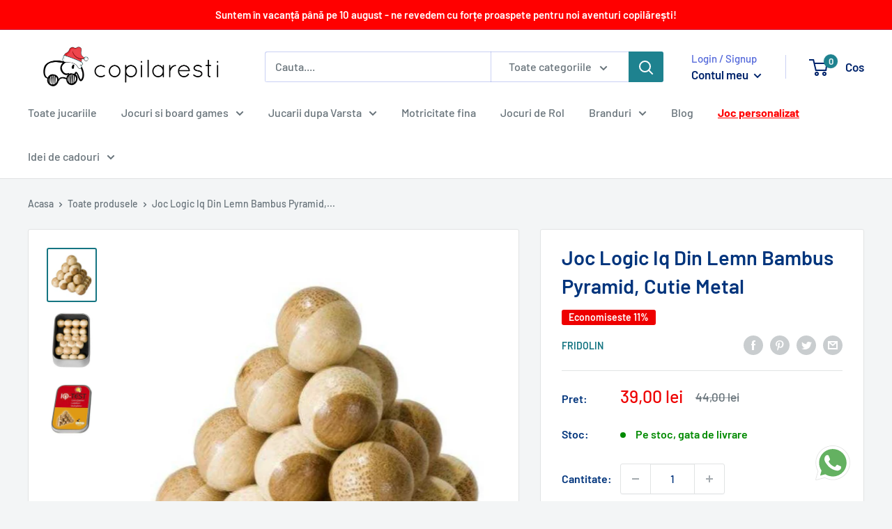

--- FILE ---
content_type: text/html; charset=utf-8
request_url: https://app.flomllr.com/store/discounts
body_size: 131508
content:
{"priceRules":"62d1d9315eb5821d36aceeb694d207696a5fab0aab6ae9404467c18a9aa779b5ljfG3NBve4CllCpD5mOEvCaC51d3tt9YS13LecdlNO3TAwk4+31bUPQUsiHhyS0h5i2IlfAXVD9lZOy/W3fLNsPtY1nA6rn2+snwUbGHoOXhSQ2CFUS2py2WhyrnOhDKn0YKe4qaYORgnQancgCJzczHaFDiRzFiZjitCY8qRpBXI9LSUVvSvkE9JZyf4qRbNIJeoyZBU+5JqVvicTLtSyB/kJ5Z+lhTYUGHc32wuFG8BXUzMDrLvKPsGNMJcR/+WYA6Tr4stBpZMXDFnEF7ifDJVriBAgXap7l+LCmCngUypZ/21753pyDue9QspH8155zzxCdAMvD+H9/rk9b2pEW5dLmeRPel+PRbuQ07aIjzH81nRGsbZhB2Ljb4WxCp4NrJpsD+sanhk3gBlqAyUY31ahfQ1NKiM9oLxEmvrbSQ42JajS2Lf42esjvq8iIkgJVJKchabrVUCgg4FE8kB19oZTHalL+R3XMCnIlqpZVP3NeX9C1Czh/4ZAyrHZh2ptzbQPN189XmH9vvUAncb9EDZ+jEZlQuMkh3kYDS4ognpRvu9Tsci5Mu07mA3iUBgfuEQAcgupWXjqlTnhMMsU4PAG/RHSLfX2pq0rw7bwy/m+QMZH3GCUIXMXsTHX/vZke11gKu0GxaodTPbVnZGNW2PzPbE7xSGWiSh888162S4WycZatLxwvjHMhi7mG/IV/uCI3llOSxG45eAjgZeyEJ2hEXPf5k5cmuREGMT8wCVHjgRP8Dv6kzLPLv+GSPozXf7K0RBhD09mSq607wWFoOoHb8KZPDZEIjxw+YhS6kmR3N2gIcha9eT5641vjwAw1LV5ge/EZKBoZrCm3jNBaK2gN0Z9UM/[base64]/KhYflHFx2sUb5CND7VLVT6AwsQtUUJajncbU3QtnpmL8RZac+bVgcVjNknJ+SGbPRfdgdbysscb5lRgn/ejrvx08lHdLI8ARuaflmE+XIUwjZDleyZPD5pKoC6UB72fgvxQfvrw4/H6Zg9A6zEWQpEtaj2zlUju+ykI4xHPPxwZINSELOyRpBdzFVB7y3zs4stjW8Kxy+fdFuuxPqtP/tQ6IQSRa5gIKeNzGzbW0XPZ4LFhScGGKFp71NIwbAF3/zoK4jIfUBM9s84hK2bfzntVd5ne65TiH/[base64]/7eNZAzjBzgoQ/lIRNSNCUbvGfvtknD72zTQmaRZnUTnUWUpuVbswL2N45r4Hp8rmb4vRUSfg8yKXmWUerODKUl7R5Fjono7o2qI/UTElQXZu+CJY8n7eUyiuT8o/WGckxnelO7U2QRnRElfR9Tnoo5r5KMEh8g7paeoiz76JHY1rlNLswcw85W+DbWbFP3F5jwhjNOkUcn9qpHqKwvGF7EUW82wkZj4tcHhs9jpJKPs3ZoUchWbiVan61/rZgJLvYPPRb75HiLj1RuggtDy9tRitAZZunLeyOfrti1zJAbtzKe/vScj+lrwbT/XPQNm2VG7EeTc1wcK83m7qj6oTgEpu+Pvh8zygDrYeVLC898A91/6oTGFATyxHxvkS7uQtNuGXDCI1oU5QDczxfqt9XOA7gGHCvd2S9VBjDJlYg2vj+qSZxQzpfd9XxqoKxI8gqfLLLcqGBXoLqSKVawj86D3GI4MYe9vjC432wlEuFlfDzXMtJ2hRwoz4T8p/xA0nwJRXGbaw1Pjdfuy5HGPzsbdVHj5Ngftnk3+S7kJNWe1c34OU/pYdUnd/RXEbVIJDRM99wjWJSTe3JxuCydpVvlvk2oB5Ze/sWsQUX0gSwV8+WbAw9HQ4b4T+SZEkyv2p5SscXy1YcyUvt3QjHYMzBYlwR/6MufFPSc5TYcGWjs0Jp9kGELSdQzMXpnNuBd8iegC/9vllgJJ6Q3XdjU4B5HwTQLXUsPC+fCJsM6uQSiGtWFT6GSGDSJQLjqtcIg0BXawoW2InRDgQ/OuTuQ61ZfUscAkdr1tZQNol8oeLHMmwon/+8397B1QMZlFMa7I8ycjmchSWLdbzctImgHtGqyBCftCWlSreYBhHQFkqHOu+PBz+e0nfNUv+o0YEUTOdA+Qz/[base64]/4PShs4YDJnmtZXv2289qmosnSgLpefn80xGl0CW14ylFOphQdIA556Lg3QIIIAGr3Lc8fl4wHzY/c36uLA6pVSNcN/9/jFBTehcPFcACM4EcHu5Q+nC39PiKRBiRNKJf4icGPc/W1rM2BsX9tcCF3wAewhVT3d790hnyoJ/hqq3XiB+jb8kRB/1oj3fiOVO7v+34Nzz88HR6Yx3MIHa0w2Fpiz23Lyik5TmvFQ5mV2h0Lqba2Dq8Bo5weNr5SzAl01yjWMUd2CBL5JcNAnaS9yZUSRZXqPFRChUJg7C8A9vaqIskkzqZlP4GfrPLwO7r/cUC48pe1hw9LWIBw6s5vtPbQ1pvGOGlAB9sQeTxRLI8Xyyd5IeQ+iClXBSeCIwfJ5chL72d6ws7GQ8k2Qg1vrZqsM0Q4kE+67GzDMy3cmQ51MQBymEDC5i6FPZ9gsNoo2rMCvHTmYcwyXyplw4KDFXVCx9w+DMEe+yPwOrJLe/Ga0gO+eRSP9fLBBqUxO9yJ2yVLX9FnojezQxwJAWDA/fGG4/s+SE+1UiVUB42O0eqXB861P7jPoLmJS9EqGilUikEJ/5KzrKyGSDGowvAp5OJNnf4/+0hktnIA4QIigFQNpyPZsp0l4ee9EbquFpyNhvMjy9ovns/Y/Nz13eUKYxgiOS8FvoJ5tXdcuRwiFbx/Y2rPa+/A4WXvSwr4VpU96D6j0G89o14VLOXnM27D1qjOezD4mKWM0lqUD5DLBdiw934Zkfgy1H8D3BpITmdqrZTKjykIG0Ey0MpCY4hDUf0TyQUNAqtQf/vRDBPWup7rqE4E4gXoCyxtC4zZRos3aXq4Ig5WHsuDNOYEzKR7QwDuvTxnckEDnIL7mApFhg7b5G9CEm57CzZA70pNjXiH1IJFXm/6UAZHs0/h1m50iL1O5bhGGW4Tt25jSOBKuHHRE+Bw2Wf8sMsRVY2Pq097pdITS0a7990LHCXV5IBYuQVXErhLiVl/DqyvLzalMDZme9eooFZmbZdb4qgaLMkn50pkB+3OA5wMBlQ/fj55t7b2HLaMhboSzM86+AixWSaoox8E+gckeCU1tFVIe1Z/2bfrXLemUx+Q+MaMe9axhXbRgT7e83UipKGEzNzmbrmltkrvcXGibXcTGEBQwtzfTLUxtUrlQ1BktUiK5R8DZGsoFgqxGYj3oVUIEClA9WBfyWNBMtDtKoTwN+av13O5XPXVByNo8Nj2v1HYvjjEM0aeuX/hux+bQVS6MXRvnS2zldeo5G2YM5FetwodqAC2dcuz1z15OPHQb97gOlTvwISTASdRraPUcU3Et1Fv1Z5lYj4wu7+CEz+T7BRXWwOD4L8npKn5kgEfWtwtK/BiZ4aKL98ndhOiAzgPSxxRWqKGRTfDlMMuRO4PRGgWwUCb1iJjnBaCrlvdzCbHLmjJQPJm/EC7FhHtsI+odllhUQJWKVh5JbcQe6r98p2NnZVAZ/5i6bhbi4E965bKtl93UpM278Y88JOK/URUgOmyly7AZclPxUHHTtmpcP23XLXbEdgyBJC9YIrXrYdiYCWDyfLro6LPvOslvxJlvgRFOfj2arKqPUZ9bNqL3MQZv9XYkdIm5+NJajDS2UZ0U959BhCMxpiS02/R0WcICDlOEImXFTBzkyASKnVlqes+m7KqOcNtM1o/zbLvmfEcDRfrAkZFfNZW0eY/zZJVo7PE5QehrYAu1J3bWqc3NWzhPc528/Fyse4w3kbiQSEfbn9kSlzsOe6HmYjw/QVVfPp5aylb53jZ7EKS77mCdhSspZrf9n/zqRqI4CLDq43GFJecYTmDSqHMgM+SsytU1L7PoEXkYlLhnmj/7xRcKenKovxtLJzT0czUuUcBnOAFMCqkruAhJ9otAm7SYClQrdhHeNOTV82OEjthyIn0Pcuof1H1u2XIpyyM4HdTkQd1lde7LFsAP7YMiSC3j7gDQU2wncVt+NPtRBkXVRtG/xKrEYgKjGHGvWuHGzDoW6KW3C+DT1EwkqAfEsNfjkV4qkhRDuBLhCx5uHeZcQqXFajVM6XbGzrSxvYLdug+4+RE82taNYDNfmuOMm+FMDxG626deTSOAIwsmIDQCF6QOMYFdUQ28ypgDYHkF5/5c/owrSKES1hQJmbplv0RHc+lxmitMHPXwH1hSkwsL+JBDGN70mTh0wAJwBaq4Y4Wl0cFwZGkN/[base64]/XhTAyDyFE9BwYbGUufcrNVlYPXfCXc9hXKlBEjAzN1b+0fsviLU0uQSe2WLhf5nxqRvwbv/vT6Fb6wBoEZnUfwW4mlLTyHgA83E9L3CMqFVnkGoNwsHKSWkYlmLbM4sMMln714yF8XCXjYbMXJyzqGIlHj4gLp3oR4JihbUMZEkVVJc/MN0bUlEOC9TFAf9Oxar5/pOZ1wbbKYOMJfr/[base64]/c7CE1FSsu/VEtly31wCYeiZoaT05eeN1S4LPWQXDFqjAzpDgjXhcu307XjKL1/ciUXsQPLY/Kv/V5xulO6A2KVX4GUESt/628aYkj6gfiMuCmR+iCKIDdBxU1RoNzc3utrvhtWK4IzZ+kReAbBrbOT9Ze2Fb+Y367ArDO3bFAALpXNDjnPtSRrX4k+lHh6Wdb8akJNA9X6zqmsMemCraFJ0Hqv1dJFcreYVKoFkZ6bc6FU2EWqb+qmuVNNO+c/LojVuKBjHU+qn9dzDnGrR0PFQNK/1cVFJXALasyvVwZDR5QD/FE45bpjBr1Ebk6fQq2lRu7WTrSVQqt4EefdOAJexRbxzL0roymHLDJMxowiRKAg1cElcQYF8p0rGKElQQmQXnr8enoTab/UxR4LKLUGfCULYL1qrNu5ACXBNmkFTUKxy6syz/Avnk1rf6AVFxZQzc1L2E3xEFW8BX18/YT7ZGd8J2pqo1CbUcOA4GNbcmqBagRCe1jJMA3irq2d9R8ZUCGDhdIb4/[base64]/FcJY3NCiaqZ/obKpSjLLvBy1tde1L0Rg5uAC6iRwRBidmQAVm+f+Tmk1rpYQ7LERAFHXBiRtytvab3hqsjgxR+/mUIhDM+BgdvWCGnPrk9WoO80kJcciKVpVoZeq1byYlBdwiJYmDKZZ7vvvDoYKmoLvXzZxkVJthRI7dyLYvSVXkLeex7kFYkuV+rVeprLbjOGcd7Qj06CqsVIzRwOM/u6AsqE3adZ0sncH7HPuDNYssLciVB0epDKYDlG6/jKDIPRaB1TdhNSf/OuYtafGPqyT0v1aNszlWoZ8vmbtcCQf1EAcqoElP2sCthxKOmmPiGBzO/il5Rkllo/5FOeRqj1ld+I6La1svhVyj7iv7ge2b8np0MLre20v8P6ZVJ+/QA6acnIEf/uk2EPKBWHdEjqFtig9BhodEa21ViofgWBKN6R2TH2+F24m8Z5iu19jynKlc05T+7EY6z5aGf5dZ/+3SiDEAwuOfCIYjMJH87GUx8Ep2Vly68sM5u5sL3SpNWuOAH/Ezwg9t8oNzHjBGKOHwCv3sOgE/+wXFXTUWjKibEULh4VTEGKmWp9U83nrRAp3RexwB69Msdiiysyeg5w/GhyAgf7VIvBbAy5QB1aZY1WjcaiLlhTceRALh7bylns7cwjTWkVdR0NCcy0kuze5WbtQ8+gjKJLnIzanw5Xz8skF/ruXq39yrnk7byR2RcaARg1NqszNnDQVNvhPczhY38cw1r29nfQJ1XSTm9te9kvxYlVEEdUygUm5MBBN1Tj3eo4Bej3LvjWIEzzaYpCWSPRBnSXxYGx2qDm3P1bsA532ndNj6WQVKpdfQYhX1SaGWsXJsMVbv4z9Fwxt/NG/q6XYZH3r0h82225hoTY3g1QY6YDhm9JSB+0UOaSecr+nB/[base64]/q/6hNDuC4DHkCOhazqmy175AnhZviQuoe9P/zhrG6vbk/+Ihw6BQurA7t47eq7Xvpk8agj4jFntWeKcVYiyWYFLgwCzlmIPPSSDjgkk+NKsQfD4OVn9UIPqhOMza/SlA4HX4QxKtLHOSavJ/+ABg6bmWOroSKPH3P1ZWY7406O2RYEys3ornk7kA5b0yN8SRJq6/QPiOFwA7Mq4evtxj6vOwqlGcFkhzZbruLju2wsbp48u0CfsBHeUd8QBlwpn5DdiPU9qxsJ65vF36pz3pUBRF1zykTqtiqt5QaZe3MWPITHpc3pSbCrj8pVE3B0WobCXqa9LHg8pYalG7dIWHZoxT2dcJNBii2VDWtFgga/9RE8DegCrHC/vHn5c75JbjpkBS/KJB5PIrZolp16AKaUpCL8wX4VqXxLaNI5TkOc5Ae604AtWwYGDQ1/PbJObmk3/kNw/WppCLBdT1Qr7Q+q3skAgEiZh576m5aX2aJlwLKH/+O5L4B2eu05Jf/alQ9ODx9LQ6cS/uBsWZbr5QEYSpTH66GehSh2ZEP/wWxn3bnj+9i+u2w/8iqgNjeyJSrt1r6kCY5WqbCILd4rsoGFkl2h9I4IgtpVZMbPNFb69uYfdupOsXXo0f3iq++EMNCf5ybTs2tgmAhWISr7uaAIMEgdKqVVBvN6QcsImhrN887YcZKcoZg6ilHRD6xlNgRpqPK8G6nxOSqI5Umd4JTF7AmlNltZQNKyJ/[base64]/UT7OGD7w9jm/p7a/MrPdG29IRz/4/NbA4DSVWGhWxcq0cttjcUhXR3Pi1MlAjvPBjkvoM7Y9LBAb+vKxOUz0nOrXs+rACWJ5H30oBRNEdLUyh8MCWe9e/DebZe63WqaARexNf2/PExRB7xBjhLJcVDxEaiVmvLtYaDI8Pm3UGqoiHDdy5/G6sGK28ZMZC3QQG/pYFvmhD7tYxToApZXmixEYMVngdqoPpCzoUWaFFICz0WdhPhYdy89lZ5Oxi2Lx2yPwVjgaZ8SencOzD8+o+Kp2sYoZ5xQxsSw0tfuGPJIEkwW1amEpLR84r/YMUYr13/siMIW4Zt9cI556J5CUbmmnbGCDH0XnpBsOQjCPJw4BZ0299rIOBcA6SqagD7Gk+0nqImQ47OLWS5AC1rrFlS6c8mZ4UIlQwyKTMOX/joLduBqll1on9CLxIdAcKdDbh8ZaYMeqGCHqOqhi1uibEPekKlNyaNn8FWxlYKNh3P3eIVb0/XwF8+lUvfcqHg+RtcSxn26psXx4z/qxRoD+2X11+Jzz3K+JybAK4J4IsxHXiNMnLC3BHC4Zrq5htIkI7dF2Hl7/CKeErXlRlcu0+Q3a0eY/91DCMR3DXE9pJD6GedRt+hudXU95CJNLcV4R4UsRO1F/fFr32wzPbhHHkL6f9zmzu050g+5KD9xUWrQjcBXqVRfm0yYqpmdbQdXewGqUuaiXmJr07XPZ/fKla2gl6Sjo+CxegYExBaOXZhTkpTmmHDfnLL/TDatob1DMvdmq+oJfFt4Rihlha+WX91hm7r2/etPV4eoTpC5b/[base64]/gN+R+/OtUMxZkOuZMQeYTGX/msq7riu8UHnVy1EbRaEOI2uhzASgx9aNY3lG+WTPkDEKtBxVJlvYuAiQjPLsy6ces6dE4znjRCQ6UrRdsJzWj61wMC8Lsu+7U65utS++3Yliw2lLyfdRBxluS99wmmtUIpm0yVntb8XlnbzMW9q6E+QcC1PLHl+IoeMKs3CzhGmzLttOw+5qDgu+/EeZhHbT7Xey7cx9yYDeLa49YvuzRP2d3xuhfIf5AJMvagcBY7XqwAGSsoTzwbupFVxJj1uyUrIpc5v8xcnN+kelAZLW9/+18bhuhdlc/LuTvT+TU2Tu5p6hj1tS6dEjL96+8H6VEZIEKl+fMR7bYzhWaIqf09SxiSua1KLNUOd3H+QsaX5ES7BSEh8COsbWSQ1lYvcCx1eVFFKOqYPivp2EptjoLURFTSfpDJGQJvHzb5pH5a/IvXRNER4cjKyjNzGjQIkjvTpKF0886aP4fJJi95lqFacp+2QpUWiRETs1TegKg1ZJzBBbcAwtx5PVGqqxXdiLvbja/35tvYGee+6z4tmfIYVrIqHSipmhC38H7fwSdfhdare62roSF3TfkqF2r/rRGcMSmuUrjyTIUWfOTfi2YIwrPA1ToIL1ZiQzbT2ex6EUyaImv23pnAxNRJpePbGaKL4/[base64]/fdpAE6/Dc001qhhrgjuAdcQeMd3+ADd7+aQ15BD11ealoc6oqQWMZjRu/[base64]/r3/R0WR38sL4vduWqkAjr/lmE0QnegfuZ9pn8XTMTbyVPnujzBwVvgvf3oW7kHqWdJs5aHS5bGUEtwmbd5bJLrgqlekGcjZm8Ipxawu5nEUkWDyekC66OsYvxn+6T4D0diE2p6F63lHbHW/ZxmQXmku+g3tL/z3Yw3NNzJS2nbYD5qi36Kl3hfN/SbBlI6Hlkw3tkqOgLCHzv/tdWrm81IxexAKvARCIEBk1sBMSdF3dHDqvAIYhzQUhEpVeBL/dljsTDX//y+cNZuqG9hU48BIAppL7f6cvBJsi4nZ8bMlIxiX8sTM7eSgCKatEMUrGlN8hpyXLVJAqIzCa4fcT88CBDW/cFCRaWwPB8uTJBYY8ZOwSjWJCH9tC/XCh1nCJQsJYfRiJtbGnpuR+MEI0CRfANUJ+sCAqykVcRO7JGIRiYpl3pgXRcMsUe0Tj3SEFydn2bkG6wJoRwzsql7G/EZ+6Q4PVA9nW14HyTBa1GaK2I/HaLoEygJXixRv24vSw1xFMryRnRxzqhqDqWXuux/[base64]/0eD9o6a3SKB/q4Nu1wN84LXCEL1CDjSTRROI4zeBkbKuz83AZLED7OD8NExBi+XnAty6NfJL13QJsWk5H2aLWAPFIWEsasZpb87MDv3KOeq6FP0usY8gZ+3k3RTJS3VeOYgdU6+Qgs04A5Kqjd5+HOnZMtpuTw1QKi0/c0oa0JlUrl22ByAEN3LxxOywhskQbSi1SUIBNhtN2YM7IwkahmtiUchmc2u4tL1Jo94zoP93Wul/EbdonWu3jce9EJ89pd9xy7YeTOvw/nCwNw0/yYD45RrOpjSdGYHPLi9/ANT6lisKgcpzFFv5doWmrR14f+6bHzHkb8BAxkVl5/fWRZdX1mX+qfeLlmg01ysFVDXHsF+vYvCVam7Je7xvGWkWrjA6guDpQfvMbuiaIz/bFGtWKzT/X0cIgqsyNexm1fwf88LQ3OQVRk+iD3rjRohS022uKmN8r10KMYGJpMLyCigQUu0Yv06oCVPj2S1FQyYmw5yfkgRRwu8O5ZDPAWsSAm9MOYl7Y7LUGw2+vzXdphfIFn3B0tzpSUAGaDRYQtOd0WdGV4mNHpfd7tg/g5Sj+MHqVbOJXB9Z3eFKJhQFHJhs1652kCh0hp/rd5ZEFckdSGsnXAW0PX5YlfFbXbwO3GbZSbG42yD/03Py7JFHcIMMxmkc//eh/mw2FFJ7QTN2mdmNR+e94cD4GJ+6TJtNt7lzC+JMply0VkMUrUZfQDAj7p824WDAGtGZ69k154q0+NqBGU6ZGyXhB6kZLz9jHrGY9ciQe7XX/sYIFaOHp65MR5o3hooFbXKK8EGrznkvmSdDOvdAOZJlwMrAkJbcWmo/C+mC87ylhQcgdPqXjdspzlGgp8NDXU5uFi8lIdMWyfGKzphqOJMrotqK2XUiLad1jT4xLDynJy5WZZulGEDSVS8n8CNG3N14FHWQQmCRnpl4PbVrXECd4VIggz3P8WHSV+/FcIaBRUuXH80BM1MQEbyImoMMk3G3NVhOzRs/BZzu29eP4uNl/RFWzW9AsH05ETsY/qpMRIUyI9LUZU3dMGwqzVnMhPlPZKUe3MS8w12Zl5B4SVxZEffn0JgKQAomp+1dC0AM1U1QjwJIrLTTIpfNlZYQ8Wwu68VeyDADfckP1LR4gZXZt6XBtMoBPVzmlpzPlRfYSL46TZSCuudAVwdJebZQFSXLRIeYJZFfpVDkN2dzIzbuX7M+ZgCzDAl7tQTKYs2ZGsY/HDyevvuje4GGq4AROAELVHXoAhrjHH//TrgpvAWYQj01R8y32zJwX3yBErGTzAnjELyd5scgsD6GOueqgrprjJo0OMMeYrugwuvxXg5SdZudQkS5ZlKoYlrW6o/UXoMVKAngLipYWzB/J9SbLsbL5KkxoILOeqPjif9+yIx6zEvCMWgRdcHpmjJztioVnJyT4gcJ1+tKke+F/QG8cEzxOTbfYxLXQy9dw7zjx0E8ldX0cTjaD/4kwl9F+ukL0xdtnqJtCmeupPeKvCgpBkVjB4Lj92rO9SPGS0TH2XGdshieRa+17WQUHqZ800qtcAyqqQapjTA9beCrteEhWsLYmDfa/WR7tPi7F0RzPj1wr4sb9j/RGhAIAGNDwSeLg2ii0UydoY9YIkFb6O8S4TqVs6RNMp+veYE4BxIJtbJm8YuDWjtoHxF/z6Q+O/G4gGRTG99895TVB/i8cg4naPxpeaAIXddnK18be5Ix/7O0H7kJIkNx0W2wz/NcSCKos/K0XycKGtkuKLBycEUYf6PjQu6SH9yMp1Y/w/gDdZKaxCNjW79+E7LYiicf9wxqX1cSasmcCK8ben/OL/+hoB8eHbUV35HXsuxo2pzZWCwiI7IyTOAKu6dgX9dDbC7FxlMsr/cojoFQ4xCgLBYQzh4mb08pSeOvLRWyPDZy0NNu6NuZXmF9J3rr7sIAs77TUbb4rV8zwtrNSeiJWKSJ2unYgDZr3qSza00tm6vilCGxle/teh104Do/xZ4u1EdRRas8D0EkqfxX8RWDVEEeZnRTsCRHnmQhLWp63UQz3aXPrUO8BmCSYpZxg3B5WhqCuH8we5NwvbPFekZgFzE1OpBfHoBG1C/+hQFusONv8U8ZRwEJfZExsJ12VOJYkdIMSgp59qiRF57UXaEIbINv6yeHwrp7ZfH9zdLlZiUyjq0HiGRBP/sBDsQk6nUZRTx0RovZ6mgUOWbSJg1kdwhi5q1SReMTDV+kpUMbxJD7KqAkZ7WVb0aBN7uTQdhFzFp2sl64c0ZoXS9vrpOzg6WpRx0+bCvl1MY82gg26GRfxzXL+fXBaRI8UKbpLJ2gHJUXAKaKNs5QgYAhXlj2Z7Doljj5N3w1oqGzu/[base64]/Ixe7Ieo4IfZ4anLX8nHqKFNYndustuQW4X/rho1ykuTo9CA4j9YhZq1nt3iZutdlcPxIEU/QvKjdF/3MaPDPS954MmDGUCYHxkDS6eG1UBiBKg/ks8EBw3/mjn/d3/v+16Kl19jQFYbnrKgByVLcm4HNt3D6119nGEPPeuuB9cnuixb1E9b6tfxCrz9TST32sjeN4VDFiorzGqi6czfX+vO/Xm44dLI5SB4Q9SlzPgfPnUGXzWlIufRg3ZByVYHIHtSOV/yR619WAroQ7ap+2lPxkLPDj93u3RpT9hcllTsCZPWbQNhNCLXH5ddZkFXN03bccIsJvo21J3Dl2gl8y5KRxIcz2bLFTgTxss/8iuDQ6HjjI4NJplJc+2V4+JlA4VFLS/zK6gJuAph0/kPrCpuC4lyd54Kpc/sUXGtGyvRq1N/npatWwDIG4PiSwJXbaDzSUhB0veQDYHb66n/TFq6NejYI6Hcxwy+RYeG/sisulJ5dJEYxxizLDrZsOBvOVVyFevD8hNfr/yvxAo8R9mzHlv8YVXPhN3Rx1Sg9lQ1S7aSxhaQ8PYaS7I29G93IRN9eWAMoWlBobFLLcahTMpHUpMSr9fwPayCGdqKZ/lgvXTwJJQQiWlp6NGFouy0ghBziNqG0z+dWqMVW2rR9GWLNUP73FpD37AXGajYVdYJ/6BvDBukCZdwKiV1/+1H0tPIKzCnZ2cJbEaoR0tQTVQK53KMbMAHPn4lNZLO+n8PCNrX5Nxeudh2BSQoDo/DkxGqbiOJOEaN7JwNM7x1foctKQfutLt0FFUXNddcA9VCsQ6ael9DU38Iz0PGM0myoNDLiIhvYGCcsuJt+oyIAy3D1kt4KeboiAgOm9bzMEfSGXUowKSv8Qy5DLsS07cnutw5TgfqAnQowxsQsPpjf2W1jjd0zOgZhOZqRpLFCzawG8/ShwRGn1ZlKHQIU1H/7+69x9S2uKcOQHDeL8cjuz9ZuQPKXzof3FF5IU/cmvedjWtDIpGW9Y4xPRw2jkZw/DwtNJet999HrpX86VMswDFtSg/7ZCRtNRYbvFGTBibrnossKbXhg7yCQgK86R/gbdMk4n6Dt9WUbaBFhcjErtkF/[base64]/HzLwWqmlT2pIlKqIo3dn8N92vHGWGiGYzy2qEZjL+kmLkpLg9WZkObxXprl+ZWn9mgoTq9v9UEEEqh7OL+pfq6gjM2VanWRrmbQkv1kNUkgARk4qLmqrwZKAy64tceksKAbpE/MTkDosMa+PD3RNYw7ck8lZQvRZzstUPyXUtKclFv7ftN5NTkvPH6NHllqApMtBOOC8aXOBIafhNOCy1oqYFDB4L6ZYeVTi/5Zo5c++8DZWRQDlSsKf7xygV9vgBaK1+3Jl1X5TsZUgf2ppmvSPwwVvYhf/7cg58obHyjLYbE9KnbP0N/yydCNlgZRvaSBXnxqqRS6VkdniaH7ETM3fDBcnF6l8/[base64]/FCxFTg5WxARh6bT9s0bOGa2Bk3GDIT3e7kWuepwPXtAj7/13vzKkiyhvAvnw9JDgPbjP8HQzmSXzmf7sya8/fI9RsLVU/oTuZgQPX37fGLdmKQNNaWU0gdZDymxjoqDqizceRKEjhxFZ+VdAyBZCzsQEyfBKMYAdHEcmD8cTAZ6b1K24qMSiVkvW/QSAR/ICQv6H9mgw2prw89i7G0BBR+nfAWwf/J3n/Nhy3fBVtgOg0RMpb2uKVeF6YPhObKOX5wXX5pt6Gaecj+MOXrjzDJcD9FdAXx2TTR60DjlM8whHpwoV7W0SIyiO1uz5eBWp2JOTUcI8ikdCt77mZHfAKku6siOTiXhA/YTKPUIlS9Su8YgF5xgWORFfcmpe47SjgyiIdQqq8kI841NjpK9glJFXIoe6t3yUmg8eMG5YITimvM08Xj18V30Iysel4iaxtRk2p5kxisigMf9aOQiBRY3uP2XiS7SdIPApKtFSA/b8GTZWvo2NkQAcDtkuYcbSdO4SGGtfPAUC+PTxSGzZVxpKhdPDSybuo42k0Rjk6ozbmPtt4Rz7xheUyW3HtRr2MQiON3TFWwCCFQkfgN6fdqiQXQv7brCC1ReQQjYoxL4YdFxZf+Ov4a7KwvnX5jCNZAIbPfjwUK4WQ3vrnUrz+OMGlRj3xaJwhSy5A3Yrx/KtwCcGPjvS7HV5yh6MjnoGYHK9RMsh/FW6QU8+MaTq65F0mqbe7fwLEdCowZLHDWJKpvP0aAAfxzBcY8YPw44+nKa2oFGMLaCT2+gWlhirFZkn6Y8SV86LDZeLOpKbGiv3+cm5SKHmjc7ply5mpgqXGX0yTsqYu4Wg9vncxOEBYF3K2ndUrLK3nSA/EG8XFA4cUwVQhcD0lL+sqY+jC5Z86jqAge0CFfl3yFHUa7KU+kVZHbHVRB9pg4kO9fytLi+36rlZLR1OZ2xSYSxy+sWabjQJOu54L6BN4e2laXMP1VCIu/NdifjoRo99WL97o2zqFo8ACXjiFFqcrnJBwtUkKLzsV6YdclVmTCmW4Judz1siacQpwbBwaSuxvq8fxf/YpcWCPM6DlvXFmVRrT2Z1mw+qIb/hajclwAxYrGMVbsFhpdhhmHcM+AfXVmQeLHu+SE6Y+/VYenkdmj8TWwKpASo3vWAI57WhcSxv5VLHlu2DueazWJJQXrE48xR9Qn4oLLU4T2cfbNzM7nC6uJW9Uzc3KdBwPoS/C9iaDtEYWiXaghw8oqmHeXCQhXwT+Ep7sWrIQ2MrLsQ0KABqUgBr3mj6cFNg1hHUrkQD2qcHz1pnnEHRFK8qW9B0q/nIAy8DNYlzFTCOdmiwJs2GCZgxDGqMwGHcjltCfEIGqMqqh9ynYjSMp7P/dXmTWiFIV4oZidbm1RBWgjl1kgYPWJ/PBgELCAVxUT88S69tmWg5tPCuyCdfvL7MXrnVMBIAidStA2QAK/H+oG3fVFnU6YFJOUFkcrJetyiu1EVQYT0W5mQAMUhA0fRUOZMHiLwGYDjexNOc14DEDxrP/zdbTGLo2Bb3cdzvnbGSbpnya0kNYtRYhJEtAEenwtrdgp/Min/9jD7/7sOk3UmF5GfSrchp2RTE9lrL5Yo0QNkZCYhDc70DbhjqhghAHVndtI+LdtHwXLfBoXDpMnUUmFhBIetM3yL7mikt4cudjJTEgLnx3s7aCybI2sEMQ6dIYO9iNAcKmU1v9aIKO8bTOb7ANy7PJSfV3CSXlz2ABZ4bnBTB0+nF7lIk79VEjNH5BIL57pE/V6QpNAmWuzvS2BMp2zjpCM7FSik4zAaqttOa5bMjZw4gvql6/t1tjhxxBMXWdP8SNla16HvhyJ9KeNNZcvkKpVY9RNrAtXgrNy4q39dCRqjRun8MXGchu17/Wfn71KSf2jF6lp/jhO5jitetFLPkvvJGouPBdYSCz0YQO6HhzTmXNEwm9qjwKWwquV2iqFamBbLkCrAK1F0Iu3W716msHTWvbZiryoinROsvH0dVH/vyIBiuEMKPtodBBVURBPMDHlYHPskemWFl3rPnRoXt0tW+97Au8Z1Y4LZ1UjUz7FPQkNP+eFENe8c3I1QmKeRERuklCUr5UjhTFf0fTcoFkL5aE+axZme0wdh316qqKHf01sUxjGZL0ZXRinzzBrHrgjtIvZLmQnflMM6eq7xPRae55gcwEGX8K0Rfjvr+pGQgt3OVQ/Rm4rf03PH3lzOPt1G7WlBD6Dqtk38Ij1+yJw5pbVaHKLUPE3IlDgaY3iNoAMqjG5Uc8guiYis6OvYBhBMWBQb5l9YBnYKs7D4JKlz82/1VxxVvDQaivX5vpo7YYnnNB0gDZ6UvTIEoyy/5xHTZ4B5MukIWseynJ3wipKo/4qoSBFrY7HRzU1/cPf7NX8Astn0s3zjqLk6ca7wI4TSz1TIlRPRIZUFwMzgngV3vwQoUR7KgnhCn7rLXNFD6pu/NwIts9SghpenS6VBogDUlope1jVO7jgBIWzCEKVFw/jHYqcQF3rTwh2irytKMD0U/0JFCT16bAY/6VLzLBi8fTdLi4UyC2F1jEhrIc0sGCVR+fWn7GIY5uMwXagNXsBdTP3nUwOQzbaLbvPxXzpUm7DS0Mf0fJ6F625M/KhazGF58/KMOsJW2CFTytRA17Uu6MnptsXejprsTP0VU1/t/p75+uZgcb+LYVLt3N2yX8DD7xrGtX88RmocNZ+J0eTfAqfarcKoOxfxFVo1HuYDyhCI3GUe2wgPXp/tVaVlwBIMW9XwWfqga3LfjFLKP43tNEH1oTH2ze98t+9IeqEdvz6ANZm1R1oJ7n8I14EKnYRTxVHbAgBoRsSCl5698EO4+hC3jOuuRk/FuoxQ2JiRy4Lob01YAn7s5WcePCEA/BEGPjYTbka7xmFWuWheUHPBxJCBuIg6oyIV7v7SDcsWL/dVArhjq4X1vDRF+ZNYB+29wXM/WPznnKk93wmBdvpC0K+5seVwInhTc4avjQkQGQYCjDIYLFWHYYH2q8HlqVFHKJOZJYQXW85hLmCgyXYNC2sGhPfOAs/YcZOybSDBTCy8dX/FuM4f6Uz7tJGtrHw/uVFG1OLmuD7LZohZkxppHKOFN/YoDLCCBRTcnbBpyxPVhcbnPJmqxrgE5o3wA6p9iHm61Nd4IyuXqLHnioPaBOn9xptxaxvarhWIypkOc6raoqRDSUnNc9JBGocufoZT9dNnYw8hZ8VaEXSYQei0mR6r6lNsR7Mu9e6uja+DS2Ip/FJPJNEQ1aLZynIVj2rC7Lf5tBo56xGYSf43lEdt2AMRrPXB9Y9ds6Qbwli+vvZX+dBFu9fVAYpQ7/YL0NWB719r0aIWSd7Wg7g9iQuB+jd+oKmMR7FkcJ7ufupZQvqrQfyF0NFCVC504v38/bAq9/Sh8ymLNMloCpLHdnKsW7Kp/3dM+MfP9hVtfYiK1IrxIEnpTETgPFZ+R6jfHJJQtAefMa8Q0qMXJiYr4/P2XKA3BTR98fDpeFNx4aOKmHS2VEJOaI7Ik4U1Dg1oOGnbkicOF2i4YetJooNTb0KZudUGGbMKieO9sPtyThmAjXrEZkIB/URPYGl7yOxBxoWVCwNbd/6HxRplrC0UdgQ/wpC+HqP4u+ha1yu5xYE6lN1OEFr5NXqUBGS/KiUoomF3QcSIpdDPtwFRUfH+heM0ZcgUH/4aBdI1/g2s+KAYCbG97pH+TT8VZe36h6dvrA2TJYV3yrWdKW+b/E/WWYRFyUoeCfeF5J4drQMsDNAm21ymmQ00Eij1dj7WA4bq0LppBa6UfNBh92vKp0BLI0P8faC1mzc6kjSQdtrrMyfjfWjCLoIlST2NjGSo5UL0wG681aceRjVSUgUKgTWFyag9LBmQ8HRI3mdh+0tV9W5DtE6Hj/Tp4abdZlJM00l3Q9UWaFxCBobXCHXpAeA2rtRjoK9h6A2GLsbPb1jYX131TKsjjDD8jzL6PvJbMH0BdIgiq3HXnfV/BmaLMAfV/l6sbmDlkf3KAPBncP5dbfhTOYTrC9ePYOe4CqHf7xC+IZBktDYqkLnIGdR5pIG9rdhjhvAPRMJFdtj0mBe8ObmcB509pAJDHlGJR73/KcFrMaSwPTFlSPWCkwiw/S87UWVOPXCztmyFWQl/JFsFLtKyGCdiOs09cJ3QfxMTpuOer2y+a0Gvy5K0qaTbVlzmL+RiuBP8djMM3HJbBSSU3wjY4F+iAdnTm+/hcCrZKnAG9FDGXi3g7hYtQIsG42zAtbKzT5Uy1phGNEVRY6Fn1GLgRJCO8OLe480vFS1Ex+q1T/y2k4sUXhDPz9ki+DKHuK5jQp+21An1ehzKVdM7XCJFxM9uRlAJw9QUIEByZEQeCzlFQEYMRbnIytxCTvdjq/EG4oBIzRnvWK1crtWyGTfc5BhqMLj6tBYBLjKp/y+xInh9taP+52Ykx1ifzy2KB1KTHSV3jf3u67tGrV2Dci0hQ5FnEqy5/h3dbmquFfmPgbtm6DIlBpgmjbA8RyqKMjNdmKnuWnMwdfVO/k0CcWZVmaXozkewi6eBiI+TOMjo+hHR6inWL8c6aTbr4OhPwgwOK8roAsONezdNIPOzcX6gT+9KatGT0oZmhBJ/8aauDUst3VUJruwYCKcFHSBN/Vmx+g23gMX+MwqjrV1DFEZrWsP0SZT7XbelXth5ahuVnMRw2jJf/zfJa0vcTEWyC8Klzf5U65E38e92wB/VmdBgVrjBKBOeW/NnkiJ7+HuGWFF2Bp+RzDyWkPkWquR6ki/p5FiihyeJe/jbagRaGyEZVqwnQOEh3XvVv6geNZJ2QdHFuHr6U1EqE5Qx1UqAxlinuVsVnjMcvkq8j6jUAfhsdKF+VFUTWdP+E8InqFGKi1T2fUeHRaR6kc6DUtdCWz8aRdoBhPszMhUTcOgxU2r3dwnzLHSnob/4FVXFqyFXMEeXfIAXnrisffHym40Qtu+ocd+XpTinHMkAWpP3WT/T4EoStbb65o0gqkyMjAudrjYQAAN9Xp+1HfXR6nuy8NLrAfDQeXfg2DEuf23hM2I9cmhmrRD7AK7llmHEpAIeuRn39swzY6wxiJn0IuO3Chg/WxnKZYdDL1ymFwTNh0OAT+Z0IaGNuD8jVPVcRGUMV2N2VsjzkWg1titNB2aI9w+T840E/uyTNIqp5Iix9i6iocEmAy1Fw/oiOwdFnwbrOedWm6mmB+oh5G//9ogWIULlM03aFM3k6kTp55Y3bcMEK5uD50gBXc8lKVJ1G4nXI8wyKGe4e2ejbePrDa7YkjubeJJaGmRPMCvqQm4hqrbpr2SqQYiwCKK7rJD6v3YCnwPRmWfLPrZEiX08a0/t71aiGt7RjefHngbumFuf/Of1rHs++ZXPuDoabg967D2HNmvAaiPMNzMkmhP5mhYl1JaEIR1jBPav0V+xnSrnPxBWujDypvFsFGYJ+YDQWPt53A8nBaR/1FE6N2n8yZ2FrE7/5vZYeYOJpjNaWf0jaa28COd8WuM21uz3l0NbhVnVfPF2dcQmD/JaUI2eTjZcPcaQyxUO/kuUD9hGkLdIkILDSULDx4fNeI2pOR7lhavJIIOjqmGxLipTAuiXDnCsk7do1/HVgssJfi7jWsUDNioeCGn7mpJTN2leBVwNCi6JyzYhigC8xqcDvT/p+X5hkIZ4Y3wNjcQCiGs91oEc4/5P2icSeJX8bjF+sQVqAJyANKWbYnTJezj410Wgjj4Cde8aluEZH/dPPBB+Kdu+DGmdvCjgTN+IChOgjrKNwsitDxxeH6X10cmMOw6r7lrtENnYoT4hpK2C8aRN8mVrVphX8rYdI9Lnb3DUg8i54Ivg3rUV/M1gGiP1T4fZyCBtgh6Gyl2mi83VhBezO/wFpPqYg15IXPkm+xXRNGIkerk4fLF8EfhgCdRRlN0CyzReucnuJ0SOrQSItR5QR1eKqnvddSI5gnKoUzjiXpKODvch8Pm5LSf56QiOqr2xsTOVy5VFfwYuxIsv1weNwZ2X/cJ6uZZLj77FrDm+rjlONCTZFEyBvhbQO/mSmlAI1XySyrcDxMOE/ZqtCx4v6l/ZmaKi5st/[base64]/J5f1Dd9OO6HfZG9Vne8KS82lBRhwjIS4KavPbMb77UyE0GIIDNhOptZWDzAF/28wZ6ppeM9y9n5o4JkwhM+JQ/jpV4gZzQFeAy/SRB7jx2AtH2ij87Ni2eEgW9nf/jvIDf10n+6jgbXiK/SYUSiiwmGVZ4dtO+W3XgJ4QXCxqeL82Izstit/K/K8JnH2Oirur2nbezNmCCnK2sGe/UUPf1eFy8qeRAJT97smUOBKvkoHcrI2ufMHpbnfSLw1tYnzjgcfpUBGs23QlwbPJy6QWnVcNHwX+cM/ZKfhYE6H/zMAce9IDAr6Rsa1YVNnXtu6eKtGdnpWU8CBIBquqLv5b7NWoA3c2NX43ki3NL2QyKuCjpWdPDPeRx9YiSJv4+gedWM3DKLAPP2GuqNww7gZXrrdcU9lNvYOE+/7xRh85XVoTt32KJbpNawjuNx+RFTz9yCf7ZVGP+XZBg/xfFB2NGmpnGmW4thj5qUz+AweRCgNBn0K1AcwNyXeoelt1cgE+c3naA8CeI80yqut/af6xU5gxBv/4eb4xuXKou92/3ZE4F5vOAUAhSxyLjj9P1iSYj1pFj3Uw/g8J2CNBNV49Nd8/3mUTBwVIaf5n6pJ8PXC/c6hL9OhdjDXPxYa1EEdk0g/V/18n2DQitjgrLhK1lm3Eu9WLkandpIg3ui4WblwAl5yJzfx6njuzkiGVN70+3brrbjyGypcie7GB5n1B9F+otLyUw0QZwcftd3viN4t0TfTHWzwggFgnkOdw1iiAhZlaw9RDQWdSnGqxfPDl3+k/BZoDcr9f4xBVsIjMF+0ik0AdPKTq3XrZZXpX6iCwmzWpQCcFbPRkjbt8+YYYZzINeArlum441LEU5BVqfTDlkBLPNQzJGsHS0DRGVA4vAof8TJeKP3t80JR9hX43eoIzOFAs7l2f3r47eDg35yjq0Xh1SGJwpmaHX6v5weHI0x/o3EChwwFM0uXcK+L9swc2xD0S24VFcJ/Xt4kcVrDqPeP+pGyMj7vt5KYxG3vtCTZXjWrS4iGgPdShjjQcRshBJx0ivlhYDTHV+ChQYOQ7O6H4PYzG0Y0WCSzgu9C9XMoz9VgOesImRtziaucjLzwSnC9MoSU8Om2jDxs+BG5COSMdkXSNWjH8Vt2+7eV/emmHQD6bnlTCZmjfc8Eye/Il5XB0dDYhh6wZqCg597QBIQhDw83gJvY+4CNugFGrHbf3ZX1yvN13i4fcKpZqpxhlDIPemhOAsHgcLGQcYEOaFjbbjV7Hz/EzTo78rKdublaxdCCpdGm5zt4m/50zslg03qU8+YJM5m4i4Z/70HA1ujSUBIyX/iBE6uekNdWJENhecuYVS75bGY2Qf1D98JpgWB+PO5YiZMypsVMYzxVU8QO+divUuMYys+gcRUeNM1qYbBchCbYeC6c7zBRYPBRWEoRixoe4JqmFJ0ozwYN4poim81GIMm0SHBaiL49/UJSCxxfhEjT9Cn1C4OC56Y1LLhKjWPAn/knSc25O4lLmdXTlrJANld65J56sARikvzSUK9XdRhtUNEaj6UE15w3AmCvNNV8nVcC4BLR89rs1qW1l+hKkSs15BCamYaRhMxFxqaVgfSZG/6gA7JjQ8/dy/u7GzPEoUZKCTl1UBlF6I3fyV0lDb02Ru6QGffDjCwdfZTL9Et13tm5PllgVa+zl3W1TOdW+QiLCOqea8BDFx3O8A2Vdvc/tm0Z8VJ7WcD+Kt/GbeIUDzOlxUXbpqwzJo7drmn6YnMa7MRscGhHVBFryOqAYeJPGHihwVSlNTPmNIOWNF9bTJiVLu29DGufn36hOAQ/6qvYOgJP6QtXc6J9EpYCuPHqr8CbH/J0JYC5M2cJRA7UagOZA2a92AKs7MKKOlMUB0TjsYzneS87E3C0hAczF/zNM0GhKUoS/PIu7+FW/mxtzM7yjdaxyvfPFwAWP9rLh65BXsnJX6TfPSb7Zv6hqGXJXm+X9A5WokeaukLDgSzaT4ED02Xmi8HNAhxbztvVwHVKUOAiEIjVFxqP7xIl+RLYGSjlw1nPFUb3lybvf1tXheC3QmtSw5E8SUdUZVeGp3JCkCh0fTkZXy6Dya31e+bQfcU1PbDpW/bcCOqwxG9tfcOsa4d4gzO1LuC/HlYDIcYKiIgIiStOIXmiJViqKDLTrn+9WjyOdOvvW36W6H/zyY2Nc57MoRVmO3Kp8srM+Sr1c5s+dgXQ9ok+vNk+OJc+QnZNiwBS/rszy1I2oSi5LSgep5ZR6nQ33I4AFGBSZJfhAPISJEI+pTviLhS0ME2U3J8xrvDCgfJH+1yj4tvG+JlPfysZiQWwuiRUMQTh/TwDpJXp/WXvyMwBxGm91lbPr8hFqyqlwc3W/J2XQc1ydt7YeAg8svDk7tWGglLu9R73QnPoS5Ym+HTlg5Li19D5PUiRh8aFjpoT3lSa9q3VnBBRtFlo61O8P9NevP5Qd5ud5ObESp0Jkowui/o/zyXE/[base64]/f3SNFxKyjDYy6FGzRiMOXfkE855DejAm4gwqBX7FBXdaG646aEe1/CBBakogI0F42VrSAgUXLWcVfouyf4QCiVSM7iHDkc8GMWSXdOr2hLvBLFBXTLlofDVGrPoD8zmqTc08F3gf2OEnTGVgksaptW+OMqN3gVuGhhqvh4xScFz/SsDB1NLQlCN4XuyMmcKgNBs3Sqllb3C+T++Zr3x2eFPH8CGOPRZrLlH1Lo6FPrP+vrm/mkjg1kecAPhZBIFi6jfnGko91H3xhD6QT3hsZXsyW8c/ITWYq+OPZ+T/YB0VSzXxcmJY3IPOq8qCvioSkmcS0ahma548NgGLuBsLVvIvUAIKqa/R1EpH8/ei2ZcxumDzqNoeG9vgiwG+INQ4SE2MDB/2Ugt72n4fNiT7UcFYODuLe61c0L5DtGFc95YeU1dW/T47rE7Rr1trWvkxLA/zlugLxd4F9kFI+dN31m2XW6FAk31ooexwlKYwshQrvD6+iXmmsXrVstZWUCOqoL6UwS+ImbsvnnwRP2cQqu1CNtKlA+ME1fxAND1KzNNK9FBhjnyX3QNUSSnbhQBccLwAK1PYCEV3JoNx8LH7n1Vv5M1VgKwjyu0hLBIH01NdQOQ7h6bGbheu4cv+SPUbXR/ytO0mn+5q+uBTdywSvYc0lglcpxD8LT+S52O+hqRESkV2q/xsoEfRHTclyFbOYt8QPniyiJrDkR31tZ7vlZrI04h841yeURLu6xPyuulK+ya8wrQ1tEvJUSjDrx/vUphgZlNN7xTEMgbHEnowmu03/fpuNJ0epawBi5RUgciOVT8Y4L/Ave4wiqr9Q2vmdnNfegvK7h2K0dkvUc6ow9BM4nh0477gfphvT/uLzJkkWMQkDSOa2g1RPNw/p45qy3MmCRykRheEd799JC9ZeUNzpFcgktS8YvNjySk1Vha/R+XhqqfXkSKcWDlds4g+CbQmzQpAwSsQcgy/DIPswxUukY8ZWVF+FbqL7ruWZELHFtZqk64o2sk4M1RaeS3Om55+AC+tmFQr2BhavOgWVveB4xd/Y7CvDWrnHO5ix/7w8OFP6S/nlWzNkb9eqaviqdK1s5Iaqw2P1OVLE8fh+yVtxh+Cao3mknSSTr5kL2TiJFezgduTbmxlEMzRBEqxutecEgetigMopYR/2UQZD34JfddLTVCgqEyZwmipYYjBNZA9cg8O16XdCrFYjX3MSzmuDsTZfiZqaQeOkElZ43Wm+IYMyihwdkQfK24iN/[base64]/cnAEroLQzGccmGswbqTtzyX8R+zPpMZXYJyndOPiaXveWzc+pP5S5QZMEIz1/g/KGU7kFmR59/fb6TEmXu0cfqEldFQDiGR6V5l1kfzHD/SDqHPjxyD5WwoPywQEKvd6P1LbL0vEA/FREgoR12w4q5dsv9TgsuQpHdzKON4FMoMEIq1l2kgZXKFyHyuQac3KFP83LE77OprK4kTD9/0Bp0uhh4weYhypLy5xzmtm/hRudRl+nW7Jh8OfkjdxCfJ0ISuOdvOHz6QKzWNqv7XvNQWypP+nl7ZYtytpfRtcqpgNyy3ED9MKqaIWAEm9AjODfzvgeIsXFafC8VaM0DUHZFMZi7myi0cmZhUN71l/1xT4jmtBpnOGQZVwsV185xrXCzgRLbWE3d9BwozEM0nmzWKR+nvhYiid1vhLAwp2n/RG5nR5vmpFVUN2XDCGFrRJWgQTZk1/k2ZfaMlKtqshOKCAIDn6Qe5mFM1ieufyirULzg5WdjpigSImwTCVAxqLCcAi8VL6rtvvrL6JPCzeP6NINBXdq/CtMHiRuY6fHkHazIe21XHNn2MyBFD+jMexpqrrwLA5IlYEBA6eKWVPkN+brKsVclVAryTmU88OfRNgdFbWreIryBnoILMiF/sRIaGkruUSe14h0cr/7SQAy7aop9DcwdIslm9z3VuYWVYF/eWRPgaznuDZfQtyyGRfrFsat5+Zdy8XcKBITIU+dGb3PQl8LqKegJtTtcQnJEOZF87L4uDQzF6cZEn4gg05PEwqK9WUq5fOOqfWIPVNXQmaPz/FA4y58dunp3DYfrLAzCmQacveQXVSqmhIexr9+TDIcaUdKso5C/u+TlYAyQKBH74I4Eid28FBbhYStARC2Y5J4CRR2XSav3BXvQqjG+zpIS6JBpf3VWa6ddJqvDshJYzBjHTTjWkJRw11+bwZ8Vp6BqdXk6TWRw8kJBnhAGVaHHYvqlDSZiU0qZUBxQ0MTj3Ei3v8iRecR3Fdf/q1hlElntIig7NrAvl7eWfrvnbEdzM9PR/Y81hJhr7NyezvUGN+wWkRwYLS0hBHSE6bcLhJrc1ar9SlFdPD7X0C42LCs40jZ/[base64]/eIQozpLT5AbKLJ7k9PosQH3JU92PJapVLENvhPAHIMMuY8jt+tpsaPTTZ7mm0rkptG8Ygk9PZVDATS/5gzkI9VlmGmzg1AMJY+NkFgxdiWI9JzztaI6HsFwaq67FW93NE6/b7lUFSm3OjWDNc6K6FMrGXvpsb+eFTy/AJJhvMQowxLmKbewPSE9X/HW1vNXS89fbCw82Tpvn/6100TpUR/WtihPaiq/wITMVll9ChY2btcpneCN2b3QWY/AT3MCx1vDzquz6WiD4O7pe43AhgLfeCVnedoB0yvQivYsbYNWd09oEPmZM+S0LmmJlExl5PX8yB6tpnDaacS4f8QUZzhOh9YbAlwyrxCUqUchvXVvMdrPty/s7vMDQX7Z4qp7u1CLdnsi84gdEoIkV3aEemQesZwzSja/gPS+y7Zk2ZiI77E9rBPWUBYx0a1HNa9AVkk/zjsNWXf3xLtKnKgkm5U6RgF7Uv2bDNUxSNVsl6J3J9Vbb3ZajJw7Yvvow+/[base64]/kE2RfxfmaG0ToyI5XL350HSxG20zNFxbF406tK4jG3sDUVShWswcqQIfJ/Wm4KvmuY28T/qNgAh0WJODFpf3QV1bVFlLioL0VRvLl21R/jvoGy4l7bIf0IvoAen1RHPzKddU0RaOfy2BZw+KDvwZ/AjQ/C+TvlEu4KNIDmXKsPom3RtGCWxPjvgSofbQ63Hdgj8gyL5iSrftpVEyZdWKW6azJrgYkTU1k1Sb41GJRABM/eTRoDMzAJdtHPti6Lqcx5DKsJzW7c1pa3fKD1Klo5+HyCZp5I3Ht92n82OtGN5cUiTLTLp1EdV2XeUN2I+hnAL8DMzlPGiy2NczE5P5MqePrMKrXylwwD8blyfLhXnJmUK2eh8QtBLmu2nm7F/inldWOOnnKqRDor+q75gX4gqzV7U6/[base64]/gjMFJwV2C1bwfTCcm2MDBQ82YSIcCE1Wk+v34QEPJUVALgeQxb+QUCz3jj8B2zL+a9IsX/q8O1fLSSUMuQcUOUnUBN/RLzvOUyEdh3FmUB8qwohgCZt0ejDY7kfwzsA/P+96eJZ48dDAbpm1jFL4V6zmnOtHnSrPAmvm44Xs9crzuK9gYPo4u/p0hi+DaC19+PlTSTnABHCFq3Wm5xjRPLFMq2v7LYlB6ajp6VkrYzsZSUZLMLRgRCkSPUu/cdrcPih1r8Jli0/UACUP63AY84KwRiErig/5i/ahD/xXCcrz+0RRf5vI9jMw3irTNN9XZnL4k1y3KSmW+ALBr1SYuoLy5ptrRWXgMGYHJP4bp7WQypppxXHYTahWXNbER4BT1eI1Q/6AO17EkXXrlZRNRzjNZXg1RbLatN5FFpAg7TIlUC3GvhlT4kUNVUV+OpgynKgMdGkuSgMM/MGYgXpBeZBeu08xIATDYJP/m8KK9SdP6pg7s33DkRlZRLseT4UwthnDyDwh9vi9b9tyWlkGUakPVV82Z/+oCjNwmqM1T2rm2dqkTvbRIkkdxAE+SpnBZho1CqMiPX7W0IIT1uOZEWnr3coiB4ziJtFFYMfQDp7FgdHq2wC6Tc5VLQNWs0Zu7Puzj1A+TnwWEZqW+8U3Fk6zJMWGXa3Ii+Y6O/eNf87pPvOEbCJQh6iL9EECmQVdlDMXPozjCn7OdqvSySClRACMPEEm9Yxc1aleXumuMrvfQl1/aPYGMJBRVVxLUoZ37ZzzlpnuHvY27RQIiiP+DfOt7Nvht0JnEoFAbt8eY70NJGazHdPrfqicJvCH0vZWezRPbydw8aDK8gAuD9wdqeu4lxB3xk6DGK7tZnttZgK4VOULonlj91AqdOhuCwRpw7DJsf40FAJdJscKQV7OV/XIWfoNdjQyTMerRe3/Nskr8N9NEzT9OHRnl5ZleiHA9Wh+9khWkr5A/1I6bMERMv2h9s80O6CL48MTb2IepqPKdiIInC5q9vgdlgb+0Ty4q9tmaGFNqj4nHM8pDfZ29kVzY82ZZ3gve6QJSiBvQuHr2NhwynRu5a4WjPxtN5zlRSERnp60fbyjLVJLHwTbpATJIv1b2HxiAP/x+yUSB0Lb0t8S4SoDD/z671eZcIci6FOHZxjoi/I0PAPPFetYzLq6pyWa/KWcvGQeWO10Ghn7i3GDpXswo9qHEEitPbT/JP8ZXzSKT+d8IpBEqvNCm5z45pz0BIhcfI2W3YLjuOCR7St/axErTKvn02O1brkIQO/epI1cPL0OIs6tUTzjwIi+GJjkoaVMUS9PUDL1yQE49l9ZbLDCgw5OR/FYmwZgglUet2hiQi/vUKHyMaRJPVOKgnM0DCkYT/oQ2tGFY900cH5abFVanT4eSn7h2aBXS+TlkyRjPZtp6KY5555ZEuOdn9y+4cgJ1tUqTSyE7Ic13Zm3Mx7psIq7rdg78goiqGaOlaLAFWDzjfTjts+DYgt9TBfytPBx/WzxDE4u6QovWIQp/DCJIHT+gSUqjM70jEZDwZ9uq0oVfAsGBgVJ11wjVCAMe73A9GGxSGMGsJ5ApQYM31FlJGj2y16JFq87OIZhFCOOmpJg1xBmLEwYBtJb/km+ZrqBdRIXHB/NlnM2Oh4Qj8x6rn+PVTbRSIkF5KWi5d8pJuAa6x7HHP2yFMUu71gjyMaAlgz4LXxKMNis++xJCB+Z6CuvYmwHSI+FbXXMps51zjAtLrlCcLC24UHwruz3zECEBPZhnLt8ACt5YmSIcuxZrvblW4PqVOVlVlJUjrms7IoQeTdotlOKXIbly0IS/pgHGZw4Dnkg4enoHf3Cdne4op3K3++JZoPwdaxNgl49WhHHPbvEGU+m0a4/az9RvpVmnSmFWHAuJE0jduNzCX8h03rooEw62UkBmdwSwjZfvSDAI+b1y5IlC0A7oVVEtTtcOmEDbgDqOwtN0JVZpGByI3hRNvDu8eferaUJnebf1i5a7RfFJZqmrw7ih6a/tOdCXbHY2bv97uG/Q4IfT9jxsCQ9U6mKnsGAkuOmkQxpn1c79Ey8mSxZHuUqcbTJdWtDQOW7sAbVy/+akmkJsNSChwHx/f8kuGQSI09x9bvJa06rifSyOnC640KjvyGVvmMjpzaD+fF7+8oigmwxQwQ9a071EJbMdvcUZzM2wUm513/69EHObTAsugIjTsdXMLYZ5GVJjzniaiFecNWdIecHFHxYjqP4Uo1r/[base64]/XNP2uW7VqJ5JDc4QduoZ4mvKqKYAYPJr3IHc0AthyN2wv2o6Yfld8bB52hGrN+9kZR3l1TtCRzcH7io2aGqAm1c4vXyYyA94zcvy/+oy1tHbt/ETyg2Aj7R4/pr0zLsv7hgt6/52jT+uM5JvUgvmgiaFO8shmBQgQL6VuQYWhUvjzzIl0fRI7TYz1q/8cYoHeBeczA8L7q5y6TkwMv9oUiEkSFKjxrpeOrFPAdIdRcD0t0yOY8kso7sRPIFzygxJqZveT6hi6kJRh5NqUb07/oiTvx79NHKb5Dn4V9NsxeH2WN68MMYqO6U7e4gdWT0gUw3pXDnKCN/JeSICXKtKtmzUKckSysQpNfP+U7/xsMSOLbW+DQsWVIj64+Ac6lURO/A+weVTxDADyhMrekQ36hA08cM3GK7tylcdWH/r9Poj3htE9r1uFRGwXPcsuXRfQKjjJEf9Zph4kTZ3Lrl8uoy+tTzbdknpgp592FC/rGykD+DB2C59tQh/B10yQlto84CZvVV27IOtYzXs6ioOfnxT7+qAB4YaUrQYc4xH8dadisL1oYO+OKVoeVUwcE22CMfAjl70Z/eSYVu10jfsfOKO3KT506Y+3BZvwMIaklUgB9WkdfPMOr0k5wmTA6iWfiVueaxn0+i18mEe5jwq8xGKDazJu3bBO3ay8vPvcibOOpuS6S+X6Nn2yT03Z0fMuMm3CaiOOaZeA1ajNy6JvLhQBx+yzEaI7kO+kRC9dMWQDNtHvbbCqOxKNqqKrfIM1C/y+m+Bpm6hVgCN+zxoYyn+Yhw+oT4l/SPV1cSlqGt87DGJiog9d6/w3Bgx/sXqSLk/yoeA+xlXKUFTHJ67xBUlh46yTNbzbunTvKxJ8GhvjWT37hK6PzxR1gXnel1kbbZ+Dl8lOdSn9xtpPSplMbFexqmKh4Te6XV4c7zw4DC08V64gEqqIzM9rNUnIKUjmfoWfCiVouBXXQKYwDCdsT4kf1Xcqcjzqj/DrfIcJ//k+jobi5UYb2krrkmW3o0jxCqiz8j7a8HO3YxjumPBMDHI9X6ZcDzLtSfZeqXftRYtDlFGaAPTIQBnfudEtHlpIQZyWOTaK6HQ+XxE6RyQ/oNSQovRxzAKaQROzgiEvW0f7OSNhcyAY5Wn/iA9U53wQSU0zw0sEUB2olWimRtjKdTDZN/qhm0DTSbnoCI2eN7Th95Fpw7m8fK/u9ietPhgsUEwAiwE2tDCzwSnSNF/gHHm9B/sdzM/aEz9uFM6CDmiqN8hn7zk5bJGpavSMFmlRWwGH899Mao2PNks7wPvrOejVf+QhE+imq8JGgovalgV/A7crmponO0rbMN7LBRSienAkGpbnnFieC1TlYbd8WFa+jpQ7nYj9CnUYBzJ46ejRfbTNSCgyut47eqICY2ukYPqpHSHagBwsd6h02FemRLqw/P+mFcfYetU2TtBVbriS7Wr01l+LC8V2WVr5f2N/g3Nae8v3bj2fB9E37HGM5oZAiOBAAmVmShpZpsw2y/yOu4j2z4XAD/K0sd97rPrtOmYlwp1PNxqXWYUartg2SIVgOfAUtjCWbnrDIhVIvYIjPYwBurywuvN56fwpXY1ifjouhN8XLgnW5OdYxOOy9nPwgnkQO8A0SY1TsxKBf20h+zU/IfwqVya9MtguMoG1ZjGnoTMA9eZnad1t9kkh1NimoQK4Dg6RfSVumQ8IOcUyJyjfSmzpOKX5b4EUIIUCYLqFm7NFGHy1wu+xuJCGhGNPOGm0dg3io1ewXmnddJcRrFbspRQLDUdwyZUGipWDCjcV7KGr7bG4g/eWE6DHIJaXVLgxJO74WXcwCUrQVLhXdeGfsLDsfGIwaqmesGJp4dmnoJKQC5zpsdKYsaHvcpN7wHuFhN/jyAqFQ0CFtca3aivdgVVHL861G80intD876V0n8drFW9fP9Vr+xcdDNmUbP2TI7H3TRErB/OlZYoTigNW15nFfcwPP+p+SDjqIqF4HRmaoa5f0E4uHTcj+ifIkY9clq8hNcM5WtEKIZ7nVBvTKOYcUWseqs+IChW/fmejzFxxmlPpLvfkNDTyTEDFDkdMwmbQ+GakO5Av23fZubFca8+jCz02/b6vDERR8d9hrnIQ7ffKrVrKC9T4Dc5lB3JbVAdv/+ebA+mvzk/knUQFdl1+jlZW6v8cfyiB+bHUtUJOWpRflfYtfsxE1wgbc9Ry9MjO6qxwxcJ43VlFTN6yPxsh/KdvVHShymtt9OfRbf2gV7Td3OS9K8QmCNMb188pzgidwEMzv3uqdoAYabBAZYE5FI9/pjw70LX5gE+i2aFlDEvuzuEo2o5UUnNtmLF8faq5ul9ZUCsZab/q8Z9r0NR6DXchiYUMlsTmCGSOpJiNH7pxakuFbo4rkyzYFfWdFjbXWl298nR7fDfbCYCchx6WnVzjQpO2cba0nzlKE2bJUfyny/CQjHxjqhlVvwEjmW6LpA8XUAW66+yH4Ehyod3Juonjsd+3LOqhasN/sZ/sBlumTyObhN3S+mjOHZ0nVfFoh10BjNu5XMP2gg135HF2DhaSVtlTGYhyKq3wuKVttqWynXIpmzD2WjUJrwDE1A6rwDjDf34ff/yf7KSnhF8Fl0DiMIvK+L1qeuFGS1XaBlVPkBG44NnMozh3bE/+eWmQRpLWkc+0xAk2CwdgV8el5t6Q//l2cKjqOFmTAMA6WihWhGsqnAV4FlCQgdOEKtW0sedBb7Updo9uxg0r1i8MofQ7TXKUZADmCpA8ZwC1u1kfXC+XJVVPprjA13oPKiSEKEtSoS+83TBKVkxvF3JBdvcvi9jkYaIAgxnIhzOswMNNCVov+tasTGZq/FDojb6fcEy/TrmPXzFX/scOyFQkNcwcTNYL7n2O1XdCGP0LanDOmyihygU8tsULSrat6x/IMuOz3uGVfIGo7QbtBuZoxZXCAAsLolrwlxftiWHApSJT8i3IkCQuA8H59qkdVGGvhGMEgo8MmiLhXLP0GePZlq6YH8YfdfnwyjvdLcCS3afHXO9LEiLvSig1Q/ebRBOOTzAZumHvLbsMu62ogx7HWq0HDJDDHh65ZK4Prw2YFnxAUL3sVpJwg5sGZuqYUk/fOaQfb8cCqQ+n1nVDogQW9SDUfat2yqty7ls597g9e6SBsgoqZ6cUKV3nnw1HHaqyJapcavWqO7rlCSsn9U6v7sCfkpt1uWrgAtpS5lNal6dWCsShytaMADV1fPqg+zKVtfslz3IvI5+ZNXsuCU6chV/DnZL6S7YERNOS5x5rqAf3uaXBoaxr1PA+QcolyhKfzga+bMtxTF4fZ4/WWWrOF/[base64]/JWafgUmqUTV7j/3AS/0GTm8EdQZ+VPXyfCl6x66WyyKZhMGX3uKDfr5r0R7V3p4zci27RAa1sQfPgKXfDh2jbpoFlsa2b5ZTX9kRXz479y+H/Hz8SIG/eRH+C1K7M7tzSOkhj8fyfGjMFiX8irlGpNaLxtUB1HF4i5pmUkovoFENJOsOKvxJqySS1r5h1Sd37jYQrmqFAMLxdEfFWF/uR22edgGj8JdntzExq8nMszv3da5qTr1RS0uTUOV6gniVvBhIM2O8QcK6v5bwv2lYFN6mQSUC/RauILbtyTFKRKUJL7HJx2jC7xlqs1DFKKDNBci/1oSH0Qj76nC+4fAyucOGT4LGpc7vx8ewyca2PEKQeV1t9w6ZEhxAkzXeZy8xIyxTjB+mCI/V7ejUPVzdyK4h/OzYA3Xc9cXKyGeKO3DFzkNVI+urNd3YZlT3S+Jb7Mb+pfauarMawhkjiyZM7tX8XjrZbHtW8Z2KkeaEBM5VI2NtTB5+uLvqzP+JLQCMcNxG0g6Mg2Fnw6ssZOtGvgDY3ZUxin0V5u4tnEk4TUnXOZzPF3VehvCNokBBXwVTNEVuETKlHsALhzae6O/CrTT9g3E7+FpwPkpx8Sx1qTN6htoCWUo7EzpZP1n/O7EYYuPlVvgLaoaGgMTAIWKXfmZd1TIw7jr5GvuKzgsz9wuEJLga7lgdfB0x9E7Zz9k842vPfbca1gK1Fwa2FFkrrCuZBBgJDMs8ichEfL5hnBGfshr/jZVgQA69zw/[base64]/AuCuM2WgSZCG+4ikunYrotwNGWRlKQj6DlxsRloxWY55yqVttqQW/m6Bwi5kNB30J+9l/ToC8eK5FpVE7r5B/OFC50eypiwn0ByBg3ATm7/kr/LvRxCt5pLoY1rJkR4AL9kzTs9b8M++5GHtsH37wa/IasS0+qTUuaB4Ukhav2LObhfoH/KrHLdA/DpfQ7zfTiE8b55+ovMXmnsiGaXBE+IObmCpSBaskGG8tW/AsiaXXUER2SDAO+lb1tp646Ve7W+rWuLdRTK6VB+44kx7jrfTVLdVhRtFCKCLyXPtBRozIj/4w7Pu3QIM9hegVmTCQ1aqDN0m10fDGKFKO8S8m255po2+SROfHwVRVPkc+ZOGebF5JaUaxujF8a36sp7CaLHSpqz6bmtvBl3Bh/zYH33HEZGSxlM3clP6FsG/+RdS2aBOcSATqoidXoEA/kMNcKi4f4yxtR+YD5rXh4VSekMaSsVcIqulvykQbZvfXPix10Bn9ySLcsQMFlLH/j5NncD3glX1rZLyJ04emVBwhhk6a0Qw8VpvcUt3s7azO07StHzH5Io2/kZYBu0YlW94InIKFxIN73JNY4Cu8WOnbWAhbcn4UmbKXI/VeKEFqsJ+3NZ8zWw3jJCUOjrB26RmO+G9iTSXNxTEOsJiHGFyondMqumF+pbtR2SXNpZM6i+pQe9rn0CgHTwVoURBqJaDrpNa2RZXa1vH56orX0v+NZgsFrb2MZjeDWM9qaHyFPNv0zygXWNegasP7IfCJryBcp2dL9VbSmvbXTjY2GDh80zJ020DhXNJqEzMCp/U+/Cobmn2aSieP0bV5TglObuZhhjYhsXEucFPJVaxLDBVAdCdtT6j9DV2BA8WU4uzUtd5miqASRp5xl1u+D4EE5jQlvWxteWf/zsm28SAsD70QJXUPiM90PX639egz4S2lDv+9aVPzLVd28uMQCije33/U0offBluV/essye06TOo+rYi6KZeFPd2M+jlEaRtwqwGU07hkYt0gcvt6UYcSR9yNLdXTKm5y8tEmD2PvTjCDlrIGLbceeeQti0FjjsppW8gv0YJoXl8WqUnp+Z09qWLiKKVBQPUuGABynaGS7Vo9rRZh2UmhckRoZlhv3wSVzO11DYRiQIrWVL7advWxzDK3Xnp6JwbJDNIxWFf/Q3F2zOuIgFQaHr6eLQteoWgu8uy1g5jxaGrdnL+SH10dR67H6cl4/52mhW5ZvwSqDjOsik6vNsEH7YfbEHtHKjYFbS0qDS81JWV2O4ddNcKPItzEhQS3V9psVTjPEYfqJGKZ3h0O4BHs6pioEfbdZzqkbGBOpkbXJqZ6cZI/wCIZGMw4mSwmeq59+IKvKhw8PRn2d23MMajddL/7Ut/gP0VWw6cqI3TW+A3VIxmHcitXf5qbxI48sApDwN03qKwOpc4MKXiFHhpLwd3id9rRR4DUpJE4SOo8z8l6yBHR3kIUTz5NXEoaJKASxNrlhlKuMFWoa8N7lkZDdeI+7VeT71WtUaqotwUGhBnJ12a8SVMTRuH2xC6gmi+WnzazvWSCrN16w/csa4YvYXR1IUO2AZVXBECf/Df6dLIQsLxXBs3/o7iKJ+b9qP/L+FqemCmshDJGrEx5oxCw3mabbO3HjBf0gY4qe4B6lgxtKXBGqm2VG4dOUeZMrJtF20SfIKuG4ketcHwlHmxrvpUqZOWl+2edEndvyr6jKj+sLtR4S/OgD0Kn/[base64]/U5qla9X0/PHxLbRXaGTeIzigZq/7Ql+RuBb0RrmHgkxQ8q8DJ4F7tU66JNzsLgcx7B1H2uYScjTeb0fAVoDJeeiz1HP1fAwh48AK1DjxVvq4hi4ffZKUyswWIZMNRtJbZE8twR+lj+71NjIPf0kbMWbFuI0tmMp24qZ+86vXoiLQWjlQwdNPf/lPUD4Ppet87eyMX+9i5jt1/WbScGI2ER6Tn0si8GFWUFDEf7QP1+KCcKbwwfSdQkjFCKgU6F76Ky+MSGps2LBvVmevsB72Tgk+oxFu4vA/VLCwKuOZLxQueKhGVAlmoQcIh9Dt+Cjp0guigtzkyf9C7m8NCO2B42qgvzxSqN7AUz2ws+QIr487oOb+k/+WYWqg8lO2vAsqdiE7hXaRflaNN9bUlTJOfnUjLcEoNFA82LltJDIsZ5ASxmH/I5cluI3irK78MtVx/D1NrsjgY5jxAg3GxxVvMdv6NprU9L7CUnefl5vW7hKi7VRj+R5UvIUy+TOpmjnWFyms0GXcFq945Ps4OG+JDoPtWQn4wAokN7qH5C2RXzcgtDY/3nlrKAnzJV5YdTncoInFi85sOwtPCL2m7dUm7Zs7PzzJDCny8OO8MSrIHgENq9fSnPFEAwAu8Xs0SjIvzUz2XrrZldw5OikUL5ZQbUHZ8tLXwIvekQBXjoSEaFeOQfqeo67iYxGpaavKTsa7G7J1qO95KI9uOoDl2egNZaOa37KVtc+/lS2T2VA/GUYRCWiLuGEPIG1kU6zjcCstc3rIRHbq3AqDozhDRh0H+278wXVTdzFPOuaTOxHYR6KC40umT2VtMozOIVSDcBh0VF5gGRJy49U7LcXcQgOKdvoOMojoBY5oq1EmOgIDuic+WaxlVDTymtwcy8ydTkZBLeWoIOu+C2iVYkCmlWJ5cNi/q5g8rK/1bU5aIa5+GkuZY/a/wTAx36A+CLLVH0poFu1jQpIakgg+QCTglh7NxPICCi4UKezpOPWO2YyAmzyDq69VF6H9fKJWuBqFfCD6ZtgOZWOJbFgs47BdsbZr3Ful9MrxA7L5PQMglAqyZoFCwJithw99ci6lxDyp97tORvRFGhJ4lIxTxZdPBYJJdd0mMF3KDhHuH9oplFp/l6WkQUsIvcnboiraDZ6ooK4Tci3Ksrs4pC/9Ep+FydpQVPxzP11wZR8OysrBiYW9raodc/R4hhqhNL0XqNMNfvcQJjP6c7zzcusZXiRJ+ybif4DlqE/ceQRXoRBhAUUXN8ZzkimpFZEiWz1R6abDlpFh0t86XDokVZ+huyNfHUpxbRNMTlAlxAAbsLiJN4Nd3f6CpEkbt7eRnegTE41tTFxmkqVDJi8ByRQjcWYnycJzsvuuavJZTsH0RQ1LzXBUS0jiq3vpKbx2u1caFtxYzxHso6dNSIlRlTpvOr/bzBtg/QTk0aVTXXE+t0DQRLz+ATHvn8ljIo86ditWFThRm7jCkWq7MQTeJBUNbcgcmWGL+COKCuGhjzrmYJsE5SCVBbiE8HObxl5MZjxVnlOECwloVpBfuLd78hPlqmXTP3zAy8yIXKK3/RH1ZzAsQ42aOQ5S8i68+FWjnPpBRATbbypW/KpxSGoxEIYc6V3s8dkavY+jAXcXa0IIRPl1S8SlTKgUatSwSfMVC/UHnCl7DLX0rB6CnxyV8AFMeAmw+aBr0nBlw+cxtNnWTCvwB9hP0M148VqNVtN6KMmIwwFAw+EABV8/OtQ3wGqOE0YGgGTPcTJElzfKSScGpL/vOs+0nLosp6yizp4CL0Be7/tWkwwrc67Y+8VWQ09i2FA8t3+YFGtENyCQ36fbrJ78OFi3PCRht2iPmjs2m1A0Yk0u9GVgLlIhxlNlS5sDXyryM5EDopik1bUOhEsGivSZvc+fZdKNMRi1LqjHunQ0gci9z/SPhXMglro9AN/TjzvFHBOsuechs1916Mm29vNsrrFyVEHAEyUm8o8GdCkSLvLZwpCs6a3wEC2Y45GwnXxe62fFpJgc5YEqxGbqGFzXNHE5rEp8bhsQRoAg70i7dr2UtIJBB181nclGY8jMuRD33ui5fy8PrSGQBWLnDxvcZrkxaGUU+MaOU0Mm2o4iVs7//l/69jgvKXjbN3yvI/xTKvjUiVqKwgseSdhWjPIvaHiafm49lrOo5HcMlYOyt8QXRyoU1Cjaw4dCN8ixMdUNlcVpdXKVytXNt03AigZbbiac19g83JEhTPP1pDLYRY9IZhtWs2qvjdEEUXoa+DgDINbsxXI2OauBfAfG/Pq3mB0ve1WWLwOPzbFc0SaaJIVdsC8PYuPMGoYdFbPj8/amSWJtXUbJe3+8nOvZCT4zXMluVLld820Zq1KnoKgp33m7zBzo3iHs+U+6GX623SZPJklrJRBowdTeZFGipJdLgVWMSDO/zlV4KdNfIRigoWD0b8RB9+T6grTQzTi/iobqZ6Pg+0WJ3T5vioNJ8tEdKFhLDcYyiDsMfjj6diOKM/YAKucKJkvFdfglCY+hM/ij1V/jI9WZc/D1odlWgffWXUzV3DHvtLcfvNmqy2jeZueq0abA+Fw8skSeKD0y+AOxRXCoGj0jf710hkZgg6RL4lP2xzVPhikM37AuxQ7BVmI3WN/aN0RFFTi5gcM+7xbOuND3C/iHkiUPJup9CB71Yyjlua2f4Z7ducfD4W5Z2Z7cXmd6VMH/uGvP4ZFLsgAQTrTOU9Jg25T22s519SAUnh7mkJMPmkNcJnG89ECfVngYfSv/61GSkiL5ghKCZtjb5xmP++XyhhTiKGipgrW2FFvOTpXwTeZJff3LMb01fyle9goY5x0EJLBruQCtvSBiP3q0wj2IaEwtp5xdjQgLrA83S4UYo8JhGVyiXlQXn6pptSevo91tiMzs9PGjae/yO7AoqSZhyb15GpfbVLhYcPWxfvALnmcgIIAadEZh+YRBPMWQIizaP48Ym7jTBvwhkujvCyfdxAAUZWZebUX6YUS68Gwlv4s+4mu6yed+vtnJbUFQTFmB/xkfKXp92evvJhtiihFL5co1L/IwAZccdEIyyPKT9m1SbxjCXvHMNulPS3c6YUdja2S8IhC6Ong4/zhU5msTpocod4Ul1QJg36TJQe0vLQlLidh8n6tfee3nze4PU5BE7K6PNvmmemk9iD41xP/[base64]/WruOpQrCKsSMxfwLlDOQV/0FwcizthOrzEMedp0aTbmW79ATegQ7anx0b3OT34zsjFRMBqrh4rwHk8KvClemAreUndPEL0axjHZhFJVU6ORpmMNHH5CvxX+MBjruWZGfP341wQ5MKriceTzO5zvND0hMyx/BrD9Oi3zAky2GKWzCFHFJuVCk66xD4pAX+8A7/dKl1qXolopwrogVnJGcS1qPf6H+9c3+wDdt0oRDEws1ihSCwn0xWnq55u+r9cfi/FktnKoE3y5lO9DZMzmRvzLmhQkglhha9KL7o1tNQJrKDIqE4i0lhRfLG/9DMLvIraqbPvH1+l4IEHPQIl/Bp7/uHhZ4KtyXMBHuFxVFwbKIUPD3HYcSHLNQDoZDuGZHsa3sY2jw8ebs32DgNbe3Mmr3ANEG1X++kEeKNiS8byiyl8HM1AOTKvL4/Qbk4nQE4JOuVNooCsz4Umlf6RYJMrTzFa1p+0+HF+gy47dzPwMlIwAyvkJm7B+ee3nYagxhcSgh5LKN8wyAx7O4vpsyZj92UPLSQz4i0tuVjR2jrr6Jq49dwnpW5PYUQx8hAa7QfRvbhDb80OSfmK+okpAAvsWtJIbRx3+JHUyIdbsBa4CFVWJ8o1PN1pGgywM/VCrINfgqq6/Rt/X4kwZRvkQbph5XPUk873d9tXCbeavoqYUsKBQrk9DFjI2L6T18K272aYZmn4vC8bkUW7gFtMb4YQlUAmOX67Wax76mFOnazlqFQDFgcT4qJ3PEKPefEZo2xOlloS/29Gf57sF2t4phIWnp7xKQ5D98zykgZ1+BUMQtj5FtWG0riqKH9+DD7/faCqylimAZDByk+fB9nP/[base64]/ZYXTSwIuBsDl0/p4q2m6I4j/Q/0rTvhow6l8eJ1tAarGjGHzZvLTMf9uaTCyY3HiJcSWYdtQghpHkmfWIZ5c90eHJw/+XZPXc8jhNnEfUbnJzRc4tYckmsghQgPdnhtTVWzgJDulr5xMPAW2PfbprlHHADMX76iSnXTo2/A5hddx/OrC8rS1TkLVzESSGCUzi4FtW75tZg3bFnek+yAjJh2moze4tYK89i+C7Bu0RjewRxeuHu1rYy3N4ofDcM2ca3uvsp7xJTq3wRd/Vo9VMsbiCoW1IfaDsmcdmErCWS/4PRyxYWf3xi8Q2AZYLqKuYoZs6qiH0xN8u+H25gPx4ORHib9uELW/ksFzTQKI5aJCjIcHBPFzjhMQT/a4Kb3hKTDlG5yTQ2RQrcNoGZax8S4Rbx4a13VueN2YKjMru99pRD7BAydHqb8gHM00sdOoG6GdymtOEZR06Zyj1NU94F1gIgjZs9AixulEB6Ux4p0bSPzGh+vP+HHKzTnTaNI6CK8oBJMakCrlOqzuXa7++5hAYH395tXL+l+1OnHxQrq7p67aU/gtD9pnZwaTYgmeOq4HvUwQlKeqJIqyPduu9Fj3exC1YaWltAjcC3jh5dEK0RGjxYn/w1UUEaaHtICQ1ea7Z8Dn/m53w48Tl1iCVHCSKvCQ2eoTzRMa0IJ1Nmwl8q6TV4ApGsE94kwsNVQHQrSZWE4sjy2JtPyxrnjYGMGcMd7d92EPvcwfmCBtFi1DX0QHjLvo3A/SZZpO56jZZ0hKnQpn9yjxcR7qtRVCs7N+Q/syWcIXp/Zu5A/mgseE1xtWSj+lPeepe/zB3q9EFBxs15+kTdEkfjDnzieTExFwRR+OABj/EqdIzWmQX9JtcQ3c7yHWkm+H1tv44t3wsoSnwX9DNhokhzSB0KyG9dRzkQKbaOcqzZM7agqkb/DUTcTyMcFRnG0gFmjvG+xZg6asYEoKPXhy9+ZSulo8MVeBl36jNx07/ZLSmXxh6zIjwPBne9kR8prmccohdf9vqL3FT9S/B1gzjZIg0vxPwnQ/Q31460tJWgSLweH7nGvdxzTgnDQar2LvPp3f0kplz2Sd0t5T/n/hePIicsafzCJ45RMiN5UCOslROktYiIQY3QbYm2i+Fw4avRb39jxb+Vyi4rg5Cet6M7KrUSf2Nht4wUjKrGOOLrjaYjuEmFvKa8Fn2s50oTzsaab8GvqjyhOFGUKiYwbSHa41duW25tmNymk+aKQePYhoibnjjnSxvyWOW/f9C4CHNQuhfFmO8Hbw1Q+RyCM0eiFJQhKTSJaeD7Ka2U8pxyDEnBnE9FqUd29U7q9ee1T/w32sypOBmb8EAZlDc8Qc136P8eV3oh3NNXwOIJ3jQJdfDTlN2UkUwyW6bYiVB965z/AJpEYVRq3i8Vk2MZmiBVsWKNytaPZSITd5jlaJo8gFBkO1wqzjfkOoYeBuFCa6QMmtEbiuZ60QnAEQV/IIuKlY/jRYjzeHsh/ZKg8Q54aZ2Bjk+nHZEm/61L1DRoWiBo1EjSYOpug5tj3uPZlL+DuKpscz+ulToYE7jYK4/ELzXyvBr/66WydHWtUbif8Q7oZ4T06Y60Vu6TdWyrFBre9Djbm12vx4qQbs88AJvMY89p9L2+pw/s1bla2UmEu/ksRAPUMxjdXsxwqjwDdevcHclAPuU38oHTn/MPczRT6IdTPhcThesTWIupE9a49V5+QZ9QImp4fYwXYV9ESK1iK4ZocjJ/rbB55z77ODgpEVYAkavayMg1q+7JJ10jfO9VJyE2ai5nDeb3jOMwGTzOZLu1qc0D9HTnjfJAFeRF2JL6vHmWvdgYnGhLyL3J59c7uyi636uhZeLEb1J6NyrdAj3+uw53d+XJNsS9e0o12SvU0v/xSwLoJl4bMvUGluHdCiTibSAouzse/rwzcnwZnm4vQquqGXMrq06Axyqwr70FBC08VttqoT4lp7+eUbqrdJWrqyvyLrqA52H0ZNYSeqj+I6lVfcUyC/WwnehQ+lv/Rzm/NTsXJCE7I+1mMsqfLhliY5qJs7y9kMn0sfUtWgtdjWyhr4SLUZT4dvTzJiLn5I//2gYlmWzbgdWSVqaThmfcqZPPlybcGYBK855lDyNf/[base64]/vLa/[base64]/GbL6XgIivijt3zPUJ+FIYccqogG4mKHjm4/4uHhJd3+mHTNHj9ysN9S/dz+0lhx/RqNcGH9Rrg/HX1wieU2sSdHdSZA0HqTHAoGu0BYeXetUj/Hb9wYOPJ4j6bdQuTf0vf00b9WlqzDEkyPWNATFEKk1H/DnWkFYD/xoqdCbnQSw8EfYzKet7PQRM6el2/L/qNrvBqAU2VqP1zLdL8kWHuwonP5M+n2zsDuPamI0QQtdQXuf5f0T7P2rAWKPugb1utOeE4o4SejybPov4F2DAW+bekbWtvlwaEuuzINfD4n2TeplQ/w1FlgSOcEBluWb0Uabn5Cpm4y0mDk1F7SeIfJknvBLfStGXxu0jLplZEk0vDCNaLAFaxo+VdfqfrLAwyhM+B+msE82YNcG9E77jAMa/J34oHIJQQjATdi60S5IiPmNA32lKEk68ef9R9DkMlQSDTaa8JNiDACI5tBc0ysWBCo9uHKIufRYXGQbZHP3A3Nvp12n5b2/o9GblYicYYqWMOudOiuXUM/JTIfLXVX6QaLsy7Evp1gHOea+TmXP6CjkcxZtSSnRl3sq+EY8AmSdY8AFj4Tq4B7gwX3MwLYsOF2Ivhf5/0/5B1EMGoM5kZyTxHa6YopLlN8+z8jwGoOp66CbkBGzrO/Ssn7OwD62CXgYt9aH3vzZg+iMpByRjiQIPdqeu9HebfDxS0j1qYIy9HN/yVTHSqmtHTgL4SbS2QqcivijCgzjoOxFD8cYKmtGXyDkOlQ/U04CP2YlwXunfAFOJfCey46jRp4GHMvEurYFIi4DeaDljm0MqaWC6lrDsMZIBGxXG8FWEZUTlroN3SKGUAJTFYIYgpuqbX2HoTksPjyW+9FTrKbmidsgXJcCjXpyMVP/dxzRkGtNd7JFpzn0aEQP+P0cokwPZOHYrR5g+7Gts91+SAyRPdaEUH2i0tD+vDdtkTdQqac5SVeCvbf6Kpxmke6k7BQdc5KHRPSBzcQ2/wkYnlYjkDId3jSwPNG6R3YuH19EovdTcixoqqxfnKSNDuL1SpcwnKVUBCSzw8bGKVWdyWK+/t0cY1ArDhnDhx3olkx+Bb+kSIsVL519YbEMbBjQj8+Q+gTc80OJFK/ZpeiH3787J6eyafGbja7gys8yryly1sNdX0/m2KGJIKOlXokzT/6+dy23uw5kNv8E0Zv+SS3tWVFlktbiEG0+tY1ng9lwizIC38bflUisDuHzDRF+9fyD9lGZbVLExPXWrP9xF9jcsGEve2huE+ffWRz4I/gbThKwPj3mNacuQKE2E90o7qdQUxbG9BSjJQic/2ub02IAqsfP4UsqIMrWTjYU/eahrXFuc00Amv3Pi8aTTUuqRVFb43LKsHNSjuOS9yMw5ncaW5938v8nhD9Gh/Rqyyo95vVbAxjsyI2hMwSz9IvchadCuF70tRDunJKsDiRd7QrmOeublx1xfhOO283UK9F5YjyCOWvgTfQ2ffPqwblnxCGKWGk4i2mt9uEdja2//75MXWI3wb60GBHztAkCbnHBXcIg/BjWo2bhxw+3UAP6YccvLvcyqymyrj/zf86NmYXMBmZ6J8TJbQzc+A6d9ZyCKsVu9QvJTyZEZR8hRXxBsr2FPa7huhuizCbJUZ4/Q+BenRVL3S9LhG9bO7VuREHutbS9M8a9ELUvr/vVM8dfQ+Yr4SnpZROwS0aQODbb3fzwJMXKksWUmP1tnrWz++rLBqZcRLs3OKJG6Rjqabw6EIzhKQ/qN6CAXsqn+wZWD+xiRPkqF10XC7mPWAFsiQ3JZfQYkFpLEVnv12eG8HnCbOahvTK+PkZZPHf6kYceXzBXvFYFhPyWMuXPeaJmCiRcOCUEMPQoJH8FEavCOeDcwlC8K3CPgxWqdBk81oUc4aA6y6Qm6WP9UVBUA2bY/qp3x7sYitJfDJhYd1J8g2u5hTSQA1jaAGtBK+gHKaQqzYX5qmASEY5Pc9jG4jdprNN1amKvuHDK5ih1tMoeEzRky74j6EZfUmknhzjFohGRgkhodgmf61TcS7krrBuJce3hWc6LqXyjx4BaCaSiS6rZdN55fGH2WDe2s2N/rlaQVslaN8uqfXchdAXYvbUEPf4WemBdbzU7vBBadIYJfbabQTbUnDVUua4RwdnlE5mjOIh7P/NKSlSaWlOvNlTerHiiRqq7GlZOjQx1lIiIMGdX3oBdLLIvqZIlICqwWlTIVqmaY9sBG87F0lpC1dly7UvZFO0sDqB452/i0sRPi2USS48UXMzetGJgFGVceQgrx76ziZI10KR9LEI2uo24w0Uoike10CX35bPB8HG69oOF7oXLQZqchuaMxKMdZY70iAgKa/ymBGk1R7XJ0ARPrwixtA53nhYp5m8UvEeFG48KWpOvkzKkkhti08ubEQvdNBIpl+3ryk7aoIlBZIegMe8UWx7PC9TANGTDzB+uHiMB81/qV9HoTXpK4EuNRIMilVsV8flQonWv9wViyyZ35NQM//ndWSM3OWhPEwP+1cMtYcNmEOj2ObJbz7Ti5y6ZTrUlkQxcWzz859Gvwc+DpbKZcarnYxb+pKCn/DE4rVhxe1H+1iG6YGhNcoDAAwFO8bB2g9nIKx/4DZz0juh8MMFpE/Ofyax6+llEmNlj4PV97ZM0NP7R+ew5aGJb9ruTXPyZk2qnO0cWarxein+YNQNndZQ3BAACzIUiQBsootBgZu/WpwLxpDCCMFHR0SQEKFA3lzFvbDkrcuAjXJmFFPbhtbFcG/VaT/mGo5XpcT8LzE/VOatgqTX6MXWwraA1x2WphHq/Py5YQdBUAvE/RxJX1XN7AWp306Sc+WX1o/kbkPj9mFIncj4HBB3zHqYlWFM6O3ZjBb608wsE2nWMZFxJfkTSsAgUPtmME7iJG4wtFUWKjt3tFd6lHar/PGw3E3zZ9sij7Q0eZ+xPgh5uNbswD2txnlNW3MjIPUohofQU9o6LB/wrPpC77zpv0MTSdokr5xP3DA/lIGj6+Yng9NjBv9OlU1wR38Me8VN7CldpXSMf/TJHTksIgJCdaK7hgYFhnjufI0CY3SA98YXWihgv32/YUcIt/mpCKC+gAdGvgwo6RAnGZNH5x+VLpS2rnqStjNefGshpf+yXqSmH5z1IPagbmK5l/UHxtixpRTMlz/iL4Q/OBM8tBNGY520SAvWWbiFd6A5VlWm+XSQXAu2AWYzs+Bch7+Af2NGf+Z9yHPDyBjCmjn7DaZ/DEgIp++WlZMwB3WgqL4xn3CmIL/lrkk+Yjq03vX4WDXrTqWlIA8DtX9k5g5HjH2DDHRfzwP/nI8KNLmECdLZwbAEM+V9Qovf/ugxc3rmNGvlqVwwiFeBDA57q2AiJS+dWObcKoRkz7XMSFo8Xc/HqQ/tlqDZ/68CPF2y4c2wWi8LK2qqFOUy2VKGvUiNPZLBAHXyU3iBYyeNaWN1ieiAzsyD7iUmHfTSHVCkMDfMze5kom0fBkYgahFm3VAQN2cQexNYBed/+2VBlMZVYzVkV/lShjhaXtQXMFd5dl+6qg15pLQeKKz8gVs+gumOsWZ5v2YULIalAK+r0VFGPFHhUuZ3YG683oLNnbr3QEbc4t0HycHajZ/6L/xX1AcPjwr9GQAnzsDFot/pm7gPOzZR4uQ37A3j9SmaNULf0y0bCJhQEpvd+510u9zv99P6Jl1TgvYHPBW/6K8/fm56HALtPQZwRsurKGQp/6bw07339AK9IoKIOGPSdgQFp3UceRHTrrMSiUG5J5sa0bPNZRG1rP14GTUKlAfagTMD+zSIQy8bkRXYIlZnTFoaNpXtsuUGh2JQ1rsEGWhNF3tYw2xnRbNH90GfAYczuxOe6sJMWNjB1Y0q9AL66g5ULw3xJjkhQuflzdSqSDdkWoObmDp/0XQtBI2syXE1Mg01DajU0ilhrRJYnIAxmIlwDZIzOJ9v82eqkXJGnzAAElpH3guDx8QHredYO0qI+IXIfhLlWLlbo572CCzduLrLEaQj4jy9DUhmllOdyone7xT8dWj2fqpO/kQzLy7/gYTIcT2mHWc0y+5dNCCOPTi/agDU4ZmE3Z9k22W6iEo/8yEqfslOldwj9YM84Tu/dxq2Fw+a3qs+EGr5EAdE00zDlZndLPmlESkPFU+5A1LjvQvAoJX/Zxcpv3qQDdcMAm532PSJ1c2Ml2luw1rUr043Lw0Un+CeDF0iPa+jyFAZfx4+iUuP04pgzjAa7IBx3iAyq3LJMdMgrR8U7MyS94xX2JzQe5ZUaOaJiXrghVhybWvCPfKpcMQHoyBaXYr+3IsIQGB4xXeWRH3wkSrI+gGSpKDDb6Kpj+8Oqhw8jayLdktkj/klYI9gaT3xJpddP5PkCu++HrPRAaV//i8/7noEIF+Me1EKPW98EkB+8LfP+1vj6Jb9vtzRe9x6XnZj+OH7y5jitLfREGcCiHTX+o6+oGhW6IQd1W1+EkD0aQ21I55XAZdXaJtGCX8cHz23hrY806JvQZxweso7YfWM2418HAFFPDXUBJXPGl/v08vg/4tyV0xLiknMrpWbEVxlke6HKYyhvjzzPij/dMZ5bQbK86Rr9xBak/7z/Z/9wni9tZ0aO0TVBHRN1bk0PlZIHAzap1EOxFCzt9u+PMduC1331Bfp93Ij3nL6gipZ1daENQgq9aWV2hT4xwIEBtj7zMUZhj7Vxb8nK/L7oC4PT4fui6rgEZU6Zmuo6mT5WFf6oj7G9NfUMdjvgqYeRBzJKJTc/5sprqeVlSCrdPW2BakP6lAjCPmcpCw8Z9GZ9aCWcMrZC8Dv8HDmeQPHXVsws8+Y2KSyxEN/JzSADb1Fszvs8xPcYvS99cuxmn8YA3a27jCjIVhfUOa9IojIePqhFdCEYt7Uengqpvx7xw1XGLxIzF5W9PqrPzkdxOXb3WrK1ENr1QBVmRuvL+DYtFVJBRS/pXwPaGd0AdQawJNKQR9x4ZPn9U8sNHaPaqEMwgVKGsTh/BtVomp/Piwx24UjFYw1Wc238Juvwvfem9bzBWQXyTE54DyootFl9BurfzIdayEalwX6hWYxOqDOZpZ9TQUdMGGkHbIX8pySRAtXdsjG/YxvdtOEbkEXme32tXJj6PVQJHR/x21jBO5QhJoDqd2I5UZ1/[base64]/K5RLbDzpZLE4d3f8tJo3l4zSYlx4cUfu/XKsrq4n7V7cGMIH2162TnGkYotKKOjQ2mR5AGO73q6mNZ0F1D34SubzJCbxxKxXXuDjgsAr859mwWRKQG0It4gvjbmXoRok8nUxaXWy1Iq7qJm+TOSMFcgkT2Uce4Qhq9ctQ6Had+9gSChdZ8nIGSaFMXI+VLd3JNalO8kybPlftAlMmo1XG/+nPaft6Y9p+Sy/TUzcVUk4A7XB+Si02kM3Pe1hQUwPNrTJ9X6snTkKMiLzBjMWRJPnxg6zB7SZXlhfRch6IZFsLeDarluKnNBquByG/yp2Mpa+1XGxS+hTNjyboB5Dd2Z/hN9o3s1Kz6NIKK91Q9zBDbFkQUhqyO67ODCT1U2KX21D3Rao+RMfHTQ/jE9zbgBeLdD5yX6MVMXcCltBgU5kx9kArBVsv42VYfRO9ImHYJD3buvj0VoknNE4sXz/tFbutOS+AlBucEhUegRRcYuEccaRvOvaSgJRkxxqwEOg7JSReAty6NFaExAE3EYu9DKPXD4QyxEhL9d6b7ge2v5Qqvy6XZ37TUSo0hQdcOolJuXn2JnrNF0S07/OB9IpFHxhFaIRG8JeoJ7O0jdhhyB5x5yOKk+eVqXfDdU/[base64]/5shdiuqXQeashjtGHv/Fh/2o3cA5tHu/SGuycr4b9rGeNrJttIPEBrkKRlWBA08N0l4pXYn9NNBKc2fyOksX7+V6K6ct9LGKD8bi9f/MEDr5zxv4CtC4vkNJrPCCZ477q5UQy2Vw4conCK+cxBqzXrtRmgJ7GJ58zygY6yOffDXf98EoRPhwnJTvlsrkslwObhNgS3oVnCkaZWEFj2jOaDWfqKsWWHjKBB/BinC/Ew9o155chs5Z7AsHGxyYGryEl7hjuou7VUDtmJnnKCD/Pmlt0rdHDJ/c2peYtAzpk3uArWAKwUELzll9m94DK5sc3SKAfGGVSsv3zIxcP8cqA7ftFgq7J63lqvBcSXHRROV9ZJYluVS7zfae/tJ08MfAuTwbC6pp/hCkXYLL1b/A172QqdFHklrO+P0qVi4sMZRePDHv9NKV7b9022o0z/kTm8cAeaUSCic8lhHbViC4an7HLK8kfHJgoF8GFm2RZl3xm4W8RwCX+4MXRV1DqF/WwtppUFFmP1bU292a3bV219lPTH2vluexJuaRKAFWECBXmlrkIrTDD3NehBdhMKsnG3ae+OgA///Bx0dMewBbY/OdW/32S4iu0HySHAyhgLQhhdfMZkl/QXaxM525QlzHcDycZGiwzWlV8aYznQoSBpqJ/z6zu8srcRkb0yR1oTIFmRsqEM29ICDZd9PwUriBlx0VRcPIdTsgwakq4GSQeEtOBHlSHL04xvDVrjn/vAcXmg3op/mVnHDkMx1n2qwMmBpsZTJXZL3DcUIo8NbU2MCFNkktUUIu68C/[base64]/ui+S1/6yetmszZCUDgixgm9HN2DO+fbMgSsE1S/pQ08XY303Cv+g7vt1aZ0v5V0AzBqBl//feHyKpuBToTZFAcK6uZUnhQ5juZf771E94OmjMIZE4f2NWLEEATaB0H2sN8+my8CJocu+I02AQEg9Osu7A1RJfUDxffkYMODW40yVm81TRGPmq2wl+X1D8qSWHWpqVHET8Ob+lgpa1OXCBaBnuc4P+u/XZITtcbG8Xc/8vMkhRb/EbZNMrEZZ1zfkRXaxwBJO+8A+B4nirjayPGPgbwQVkjnipPm70I9mFHHGir6o0k4Ry9bkbHJ/I/6sKuhLRO+MCKYCM3p51toszglleh1jB+kJz1DMrD7FswmBiKiI+79Szd93LXkbWic1p6kQWo5tWafCbgutIb7GFcZrueXUnak2Z9D5CgSaZtC9aDM/dRT5IIBJoPGgsqQF7YKHsGrlQGptA5FzMiaAvGFSbbXXTywZH6uOaQgQtLqZeQG6Wl6ZbcR2geMvo2LMjQ0/PgPyqxfD+NUFrGu5lUf5RYf9ysDjVTMuQCO0d2jLaNZ5C/[base64]/7UYfw0Hn/HQvwzpy7jLuJVXe+sUIl59Skyb97kt9AlXh/qrGYVauPeXN4wOXUEAy79mT8itCV8AW5kB8NBIGpQSiDbowcs8bdhuDZhRjb/IHU57yypmysM/bq6f6jW+NHZ5y71NKt0KSxcQa/zoQdxJWNB9mT/[base64]/BBNsz06AApAdlErMJp+pHp8qoP+b3u0knN5onDNeVg9uRPyZCtvUFmFbvBrjTBS4700V/guRK1TjVwjkX3vaMifygTZKtDihfRNq6vIdqW3v+bnJkutcssJF0gkfN4qUB4qcFjzIArBLOPH4b9eTunP8FcBSRTfjIZoYJJ0OEC/vjwKaWAIuYUHkOzBipQ0T21lv05JXzbgC5OAqsrYlidHEAB//1ysWxKomAx3tm2NIfdNnOW0ce/Tb2E3UUYgFrQPhF/nGwVSe8STTg5LAjVN8L3JoQH1APGORo8z4MRISuG1T0XYg3hFvnSQsrzwNFKmQj/rM3IQHIv4jRPdHPD3Dz34UUbZvqT15iN9Nw21h77ZEp5/fdVOEd5IG3FlF6JdOh/Yt90LadZZMz0G3bV4vWSQL2duCJ9cPyL+5x/EbOI21AECeVtQlutgcSzfm4PyAfsbHynAV5co9DDRktYh/q9DpfifneL4Rewcr2U7dPBZGWnGLbBZuilFH9LrJyCZElqTvE5f7Vqmm2TRgK8nrNRd/dleVU+8F6FKxPrKP5848up39y0HA4mlPsa4NNlnLn5iPV/3Cfgy1QjK2usMnxlZ3swBpIwxQHLS1ybk0Gy06tisSgCRHuMXr8FNQ1P4K7kWpOIqgNhZ7NHPRDUk1SzRKH5VXG3CnGqNYeyDs7HC08HNUD2o2+yoBc2LNcjtl9SZqv6ImpP7+c4yc1QvaUYJV/S8hLKCCD3CPKYI+bqjmO7xxGuULraZqa6K9pXgbsmfGy1Me8GT3WE1GkKSLhhrj1XcwGK6kDzQTFbiBT3Huqg+IDMC5dmGCDQiX0TJf6ZvFshadelXuRQaSdJoCEjuYaZj/sTplohVh2fzrOm4YykWzzYc+yczE3wKwsAQXsRPp0T3XX08BMH+BU85Dhh48VYrQ7mT+JKNWCGShAKREhkadrU+jpz+jjilMbkmLcSmeT/fdsY0g4Y372PUPntrWdt8jSD5JCieu0H7Ueq5sL5w1uY5Sz/15E3YGMucGhPFcU7BHmN9PACM9zc9p6gL+zB2t/xPB9mwLZhEfAwvTUQ3dGcoY0O4zebtyPY/ofvTFetoZY1YR0XHyq3imtE7GGJlxloTqb3+9VA0qE+JDgEF/FkDZasZlTA/T9o/BvSV8MOGzM8/p/tD9LHLb1mUCYWVnlHs3nrjcwvKVN4Yp7yVAwfZVfV20fJxL3vlQm14F806/EG1P134l0nfu/[base64]//FvFjuXaUom/wsxDs4Ta9UUYQjOKMA4GW6Z04OxWadfOcBj+OgGhxGVGw7XBCUqaenlUZ/Dq+6CrHQNTBiNJZ1tQTeKLE/OtbZECLROfDe8NGxaJBL1DmlmiHcMnLH6Nskz77iGNTJ6Yghu/5omcM2WZD30lP7ClZOvvOOn69/DbHT6PTBFwytff5n3pHIkXyWfAm2vYIYP1Ens/wzcy7q9yHqxYWMp9XIT0JlY2wwOpNuFsmaVDU5n8vznQTcANI45knrJ/CSOxWHimLgkrbPwKnB0aFy4sxDMQQV9GWp2JiPW0NB/iJk7M3lTzRhSLrgRE6z6Z9CFNCeBCA6fgLzwrcUgRSo9TZBticY3h/RUdw0wiCqbjILZAf56JtEHs7Ax9EgOgQwjZiePDaTJ8N/mHHIcbnVKPdN+Ae+Kcpul0sSKcNWuheBdMrSUJGRR+mU+rgoKFQEG8T+JcdlnUjQKlf3KIv4Hoq/4XtIrbVPmoW2q81oJAawDvJ1AsRrdZfzUSATaJyk/TR9/J5VXCwl5WyrOv+Zvn5TTTdngpZf5AXOtQYh52EJAZwWjCEye+t7kdTx9tX4Sgq7LdjDwbYCajTsKzir3TeqqaeS0wuUcN25Ns1Hu4B43Lsoh37i+ns5OKGUQ7KdDT8+m5S1DrpjmMLdFPuCv+DHoQ0Igi57Vkzlh0ZIPx3XdSn/Ea7z/oEzOmvjlnWeCX3AcSopNmbaoJylWO8J0O5+1Kz5/lm0hLiRj4iG9U1uTVtg3km+uRsrJfr3t84I4A+AkFVGZkoVJk3Gy1ZBBzQFOmpSSQIFV0dxSNgmW+O8wcVMmTHxUSio6GOye5YQR5s5az0bV7vqi+XloT2vJy6bdqW2QSYio5Ua/uTYA/IyCqGXEPDIFxaMJoupEvgJfCN4+sBPjyOfDXFUH2GLiWH6OTlwsPEGfDqAJKlAI/5ffuee2hozGLkw0NlMMwOLdjaLKvelCSH4DXHRXxmNsQlU90PngrD7kW7kFikG/9AgwbpAh1ygQtat/u2YwtOrfgAksdyBNObAR0ykBDjqFfdngkuqwPdq9q+tisy2ZdNrSExBPb5V5ibZYXpVXXqUjl6+bSJLvbpvOubiv9hubl1Td1RQmc8bjxu6W37KMyY68uNBuICkKOFfHzrQU1O9SfcA/wethiRUwd8ecY4KidK1V+CCyRnQ86Mz6dQUx6RlFl5+fN7smqCFqashP5w7JbTjtWTj96qBikT3b/dIMf/DxjBIoluMZu72hmm1/ILVUnEr/9K+9MBrvxxSPso/NkgsvHQmj6iPtttCInlndgZE9vdwf3DFaMdXXc6Y64ZhiZnUs/JKYtCbrqUwh/BwHlfFMl+/gn5pqGow8EHYe+ZtHhstQcl90ty6BK9MTISg75jnbg4v2XMieYsWe1AwauwmUyLslNKEmHPUFgm0omxNvoD/62rKofmcgfJlJuxRmUWV4ug8DbmFcYQyGpPghDdENqcVVVYmfeD+PtO32HDU7PmC5iRi9hjOic5Iefg2GgqxesIyM+soiaJSUaFL3evf5Iy7TRKyr3PBey4YOEBAv/W0UG1FSsUGPwkQ2SvNMexdvnTH9/m+vfUY1hXSjHaNrkt9OnnOs9J5Mq0yziXzycagCxJ30WdH/R/HUERGyIJ6CXSju7BQfOzjGX5bQ4Wg3Rv+VkW41oaMRGm/rFVnqP36QvFy5GhIepxP0abU71ktr9q6khHSr/JE20STLZx1VQQtfYz5fqJXTQqOzTNcIBmW9zxudl+i6LE/30s5Ly8dfHy1clSC5fvlbWrNouV+8SaosK1m1usCxDRAZKnkEuthn0sXoREfk+/LwIs00QfzkVFH2r0bYgnkcYgZt2Bs6RK1Nmy3Yuaep19gocLtn/MydAocSXzHruamaojXCFGk5aQWLywtmh67rh4RTn57T4MDdsxlrafODONvvIprqMW5m55Byz7hQ6Znznv1H7PCDTvF4WAIoLplEL46tROdrsS5oCkPgvjZ9KRJVY0LU86k/zBxGV61yS9YSc88Wj6mnHzMl9TTT6TPXtpCrJJ+XwnCs7miBMgqlWfKXrFfPI52XrGdVR6Dhy8+1r3WQiofzl53j2uPYOi/2BWcAXbgM3VmH/oLnZx7HewUaIfWuP40dG72qG3UxJnFdiIzbAH0Z7GWqAIdOkfHSE0MAnGyDfKGmKt4Cj7Me81YEZfgVW2DU8zN1lT1bcy3jeROyEIxYM7PX6hSYm7bmo8GUkgXtayGSKJFhvIS46YsRYhTtuOU8AFkA/QN8K4cDRkmebGhrSsbZXLf6VCRax4IJwCYDKNqVtU0S/hZZTzl18kGpcC5qtH5NC6TlqsmaQBxwG/ZzNntMw9RVQw3FIyks3ZVZFo+/yxDgotjF6qyUYm1J86VmiGJrjY+3emfT5W6WWjddf8vn00mdA7DlH30StcNxaCsuMjzSgSeeRsnGaXcKxUjvgllmSMAHhusJkTMdL/HdziEDhQvduM+WxiSjChdqJy79+LEc5D47tQFwUM8YY3n9i0tFOmLDh9kxMbgw7A6RUo4H/iD2Gl8n+HdjGufHpLEQQMDxpqh7tPwVIIhtpaMisX8e50dQzJGI7qrtmb2in3PyT1RF6BFYsrtM+9G7hRndCOQzQm69yBdHKP2bUGj8k1ZX4gX7ikpg5R22CUK9pBUdivHc/9pJEeeSVkAvGf0j6l2AxfKw96fpg5cmASTIZj4hkCnA1SYic6SXNyhjPVF6Z/r6xGh6WiK8KIOEWSUISnq8L3QuLG3kfcxzl/8Mfte4wEQck3feCpsFnp9J7eQAzjVbqmCy2zGIScPfeNw3066eRzhnLMVOLhbF28ZWsVYpKQ/0cZ/fwSoV0wGoH7OJcKoIHegJER4DpIej24rfotukezsifmTHXzJcWse0jts0K20i7gr3/lqO2hExvwDRhazWkXr7X1Cqfk2QP1yAPydtkIt/5bz+7y3XQZBmqPjzYMCTdQlKO4w13Xk+P6ZAA4jJNqKpivXnYIuhW/hL98YKFkxksHvlh1NusTR35tERMGgGOk6WIAVuICi0bLgHzJaEk+7B1AYI6Px9RCOaHuRDjnOQ7HGEsWtPoRcauTd7fZI/HH9fWg1BYUhoVME5jaR7Iyp9SHAJZFS9imkjO09fRV7K005FBb1jPG05lUMPbXke4o+otbxkYk1YxQnvB9Pox8nEXY6Jxb6+mvW7MhTyCYC5jibsLHwZt9pP+x1Dn2sCfaCE5ZKmh68fV7DQYjVU4/clV/dFRnjM6PQh+g6LVIuURVgmjIuLLqDFOeAEkaYWIUxyNfDis4kU1A0Pt+ksrHbMq5k8lNxox/b75T3rLlmm9CyOysHWBjH+Pc9yd1MAhkqEP1KgatzsVfI6ApI1a6d0/82Hft6+DHua/G+sFh7ug1fF/Q0n7G5ObYP1ZifLGB7EAqLDhvzJFgRWXq7OOP1yz48TPvjxl+fOTXamXDqpVqtIdStHkJrCj/QkfJka35fEcJfhJ7uxHMjHiYUYUWAjsJU4YIkYLi62OFxAarvq2RbtWAY2Iz7eDK5YXz38R/pURCqslsMkvegJZgS7tHPyYLTHWJVQuW1tGzX1ulpGzyMfgdZVYLmBWHOYHOt2VJQG79pi9kQSXEeVZyQimZT8EtBUpoaAnPxfjx6XDx4WRt+h96lWF/UtyUZSSf+xpe26BUfXRkZuqzHiNxVtyUfw6IEccQ8OzmUMhDi28mx6D55ma4AlWgveh6MXRzx+tXXKssY5xboKERXOHgE76T6q+8yTZ/U/TmgGlw7cBaElmxm4KX2g7cRzgCZP/notj/8cGX3z0EApRKm7sDtw20TSLDQTfhZB4VnbdbIved0COJBuH9ts7dqxWgbrtR2id19WSohB2AQo3cy/[base64]/vJMVMjw8jqKNCWbNmCZUikT4meBMrtMG82EHk+58/1RHLAOFP9GHi9ZPgvE+fw7Fn7MJ1aNgyvFk+pqV84+MRhnaIKXJAiKRVZPv6Izt/xoP38+bXpfdY0cxV4Hk6tk6Y5r9Ca1oDOfvGdvJTeZ410oB1eGj9ZcjbUGP5A0/Oyx0Xf4bFSC4NIzCt/NnY291YBpm8QG4wz6qdy5jcFBuk3KrXzRtHpYUxPuaggTvuk61xLoyBrh4/9uhGLVc5q0RfjooPlGeNiBwqmn2TmLJGH7hUoXjNNU9sY1LgZOfLA5wCHXHygqYufg2PUo7698Z4H+Ll05ppsqsnpqDVnGAvlk4PYg2KB5HeBiyWWUesIWZr3M2b+XTt73z4lSpCKQxI8sxOrwq+rQ0fYXTUko798W9Gaf1t/gWh18UF67ayd2Z5yJRAl6oD+/2ICbEZV/ywNnck+TzlgsRY8JvKOZtfPa8aU3ckCFk+izLrsUlrMuhc9nJ9bsb9Dw2Nu5VEwgkfTE0zpue4GepeHR0YqrR62t3PEw0xntFdqPPwAkvjhMyzx8fDjqof3u4w6LkU+TUZVHeYgDFpe5r7BProbJXSMjHAA7Py+54at/fIRaEPkHAMikgPKuuGvu3rbgHx9Ao1yGC6C3q0aLxqvJiwZa6JQTvr7uVzGBopydH/N4M6+/hUVOG5nKoQ2xnego6qpMGdMTh0l0I7CPmt0I34RXKAKunsaSBXamshOZiQiii4TSGEHHkWUKE7Cq0fMwL2n9do4doZMMwrnEP/TCVSOIoT6E7MpTrvXu8GDkok8pI5t9xgbVYuo0sc7pc74YUSgRK9W1tKwqag2pcn9Tl4/u61ghocDaXJhuQUhOYruezePRbkCPltHHRaGnCgEn6zZP6d+FSBKx5mX+H6vYZxiTKv+I4wKkzi2qDKKQGMjaw5a4ta4YiVkwbr5UT01FxracLSNHDFgVx5p3JXRhPJAwIPwD0Z2JLPlLxNaEEIGTgw+wZ4mji3lKbVKy/CyRDkwFmYotNzCGASBJEbWJByMgo9kDJwruvxWtnsTpaVc0lmgeydOQK3sOaasU1SVl8qIJhfN3uATVUhg4o8MW5Evb6mddREr9MLgqxx1oLlGSQg6+Qmzj4DWqRgkM0wEaweNnzR3bz8okwUhzb7Qt6G3MYlkkcu7fGW9J/wo1TYzbzTLpfD2WRmhQv/jMZKhnmRNGos+vmWRhx7UA3alzxCO4twTc7K48nCyGy8oCU3akVZQzC/pdAmV2SQsKBgXt2Orq8zq1Y9zrRaY2pEuvv4PVZjKeNEozsRonPF8XNTLmM9cGAtZCBjKW/kaLoT+SdvFli34b0+cIB1AzTEQpVNyQ1NWaM6xXsimjqn+opYuyff75+K+KHTSQOBGmLEb5PRmWtXz7UPeBjvw5js4bLoAvHQNKjS4cqeA9ULCKgPotc35Xp0dFeZ3l5ftKTi44+5WRtXYC1nHkfXUweE6tIDMKMhEq0GH43F1ZC/LIKUxRmPBYg2N3ee6i80KWxJxVrIh/ID3OkGWJKwTurlGlUpZOnJUakd+tfhotHOKA0GNnVc1tEWZpy310I2syWhD7aOrsN+qiiSWgqRKl8f45ToRRlqeBhbS0zn+R0ZssSH39713PNJgoBAVeErHk8JaVNF2GFcO5GYknS1nO/+nw8qoTbSMb8iZWZ7zeO5f1rk6ZdXD7NoNLwhMXVw3YltxH1BSVrWNcN88okM8V81/TMi0hcsNVx/elVR//RXBLHxsklPj6/9Hh9PHA3FJtW9PqgfoYfxmaKJAv8bwoFUbSViLnoi232cm9BFICRLAxzYAOrihUsgtDRJ/7lngkFOBRWxD3swqcnmILyb41qXCSfOc3EJ32a7qZBLg1rulCbFsim2Npv0Oz81PxFGWk7hCxQGFS506ojyyuboQ9iEWx9Isr+mMJHXIUnGgteQ933voMR8lcjqT4Yxv1ZrPvZlC/HnL6MPxndMfRQkdD6sWIDfpRUMePFUp/MBqi0u6YotKmGu3ny44RG3e/8aHlJVs49n8SW4rzScNCZziNogvexCVsqnesnL9pcWAOSZD7iGKGx4dufWv96gCBSFj5vd4GFUurJrY19kXTDNNRywxThQx6ChEGH2fVIxTZXdj12wG8jhpBIrCC12+XiYQYzufo/LVCpNPv0ZTxAVvuO3v7wf5t1TaI5vvKc6RCm1a3icIaxa5sRzUOObFFwV7A0Wgt+Rl/67wHVQ8nAVs3N02ee3pyngPh9Gmjidi2fMev2WghsTILVeW9ZyTZV+LTkkuQU0q64jfNxv7EtYyUfLBSKfvJt79RYkxUKUhvguDW4s74cpYzduUGuEoEzsw/P3KHOj9R2F9kmTGpU+7wTs83+n0fatLfI6NTmPKfM8519LwxVHR/LYOwf5lhWllQFg7fQLLR9t60yoU0lbYbwT4/pnpkzxMaW/Zk6+uOLwhPXrw5g3v8Ss71+vC1wmjZcZc+7lTsX+JLSqEHT8f1WGoiD8f6FAt9gjfaiMzfSPBPZDRVNuMM7cGx6QlBTzJJqYVl1GYMoN7OjNO+lxYR4IbqA29HamB+cqiMUs0v9OGQpYjRms/Cio9awuCg6nlzSGVHJ07pDTBEKrPLCzDVun6v37s9NquMWyERhU5q43nXY56VveG2c2RuXCKXPkGO93oEa8skHUKRZ/tDVRe7zD+/vNB9lXWjjl+ua5UOI55VwYe4eR2AUwauyKZUZx/jRgN9m0YfhS4aQFqfeQphyJSnAeJ/h4IzjlAC5R5OG7iOtrQRReaBDmvUfPxwu6IRdtQXllTjvE7ZPVcCxhNgydp0K2cgcCsrbzx9SLh+buvYDTweGMQBp2rTayrv1NgTuXjRBnAVZGE7Hl68XhQyeVvohTbQsHqnZlxSt7oXfutdJvO294fP8h0YC54BOO1zeO8B0lhg0dy3iLlR/DODBkCcpgMSJv+BbT6bYTFfBsrUbGtYzhnOFNjoPJTDC5y4hScTnVXxje0VlT2vZlGh4/MYrwJL8km2e9PNMl+8aGCprHtmCjHI0xJQiqKnAZ+qjqHCiI58LgrLQKwb9wLquEY4h4N7iaiN5HagcJHehYr0w5X5TfqMfGQqyIl1kmf5ice26owSEg38AMqiJGmdjtGjIaVNhFbYVthi1uepX3K5/19HnRz/L3mMQKhSOddZvG99Z7jDtDXJkcAtaYff1HxAwbDJHO+l17AB1ANOtsuB58XnErH3V8zGhjko+b4pMM69u1EAzdlT932uQiLimuzVBcY5L/pqUDA+xM0/A0zdSbwVieGFunVTDAeZlRs+of8igszQzLaUT6SSPYpIcbjKx7Y91CZEz9v+m+YljquK2iwFs4oS/[base64]/mTJcvQus3hLgnscjYgmHPDmqK0gXX0E0KzyP93P7r3H6zLvE3SuAwg7FqPi/RLxHpkJroN4EdmV2WfsNnAJO6zR3r4cpqzY/tIbOBRrnHjfEz4zeF0MCKoWKXB0hY33ktls421v1Vnqo7ZYK+NDD0jUYc4K5mIicmzG/p5AMnndlr1jEKasBhZciogzq2u7tzhX355wS4YGDKxX+A3BPSeEvxU1yBmnulIIBtPn9hOZe9D5JI4q/Z0aISajKKOCwFsMnTCCINc0XwD0pJgVVmn5hTMdsAVVUf3yKQCx3OmAd4gQ+rPnWyN2eqkzSnxzFwu+4L8SA/GWHX6gdt+DBUMoWhzgF8QFBPhUvjbHKMzwi2FM3t6EokXqMm34DSkRx9cnXkQZOns476m61LG5M2jSxKN26K+DdsX1krbvxRyvXS0DeXOTcmATGiji2frr6Sc5MMl2/kmFbImZ80ardzFoPiasm2ceylO1lihrtxGv0DxkEI56T1umfdAWGkY+jaC4rJ1jyJWiBCsbUiI7YONqIlin6gVIYH/4h1pPTO4A6+K3NhkKDjZ5hScSBjlgIzcTE+/hwdJN6QxUsWnRo7XpwirXQmwPcSozxSPtX4jDAFK3vbG6TrUGl1iTE9iFl1XBKa4OaIBCghk1U6Nh9YHvqhc6zptHn8I3Mcc9y6cU7o4RRIoGtw9Y/+3Wo/VrQW6MKCEexEt19ZlpZgJYcZ6EsoHH0xOQ61WeuIImbAlHPx9S5nu12TDY4DgkcTEZOQRD/2L0aBWi5IpaUDPJ3Z/cA/8YPhZCu+E6Ty3TJUtJUDrOiyK4qaLbz0vQJWtu2DGYpT3v9xXKSbUkIdjI0krV4AP79mz1o8CeYO3CgudX0zkCC+Hdtk2DOItmJByYeaK46l6wQR8/wBTbjPBFwKNRW/OiNAsLPqnWX57FeX5ZY5gNBzwsed/JnxO9zuCvBdoTsx4hJJejXPyYd0DhVmpJYQlTgj3WH2NBlMR5EFheex6TatzsMvjTZWlxSDt5QDSeM/GcrTxHa2j3PbXcu5/vFnHHvDagRg9B9TE8CiAvGmZueHjf6MDvw+Sirvj8ZL5tLK3GN4utcVOl8A74rrmGdAmH7l9s5Ym2l46Jy1x6SUgpjU9GE0hVzDyIK0uxwVAcxJgWC05QAIkWNgelPpHWeXzXoQYyS5lWe97vdcY/6AADkwSOCMz5eFf87bXOakgdSMvI2cszd7imJDDsJhChWDnPXPhfJPanO70ntbXOC51zm7jZlOAgnjTrrm+zu2nRXXkPjGY5Fs/teQ47hIhK9RFsiQh1Ya5gLFoWcN7FFGhE7FsKJL1Vr8sOyMZwrhnfk2q7620pxdRXD9x54c+FkqHwpjZVHrWfXmgAcuc6PlcTTQWCdEvfi7YxWF7mQuIn1wljYSOV/sW/RwKuGHht8iXERJc7U/Nrliob3Xh6KTFqHSIyfjvdENlbDww/4zK7cvUxkMKFdtnzJTJyyG1brT67SuNfPuMnKL8e9vXL5znYCzc6QwQA+CreYyxbPsm0vHldr2HWAL9MmBt8/Ok/rT6dHpQsT2cdNELjTr0baOHIJKGHXaXbilija6ArIVOfGPJydPFPaaQ+AaW8WzkHang6n6UC82VRaoIFj/8hHMRkEuRlyJzvxQmIom0tkG7WV5t7ePLToVXVinaJjx0y05rka38u/HQRluWumtp5UoERaoivXxx81dYmbaYeyF0sW1uV03jp6MnaVpO3rL+mw/93jlVzuvBzTEqCOy/1JoUDi8qhAL5HqkQjAvLB1xvff/yjPZKgvxu4K9kK1mFkwOcWtWUrieY5hrj2/ZkWYGHCPu8/uOkyDZJVyrpQSkhICbazhqNLwwaxoQ3ywuYCvIW6uvg6xjO2TMi1QBMB16PSqSnXDu9i91aST6XItTLY6ziVLawJ5ry3xG8feZxtPRG9zsWEPI+KdubyN0RepNNZZgzKaJCqyrnI25EFuXfV2qJNsPXZ7kz+9w36P48Rm3Iqen5VBzdYvLpo5cQDy0xEAmPCl2l/txDt97IZwSHMn4+RRNZqDmpG/MoyO+MqTZV7L/jUp3qId/Z7fV4cMG+0VnCXBLhytOzuhOs8BJ8yojUTkPB7JlnBVTEx7bzRhi287MaMKZXOucd9CMhmN+iGQcqnGPuvOgPMVcWoIJSQ1PDIk80dw8XQQ/TpGVQxnHjF55LjBzAbLae4F/+W3FtPyWwiEllJKKWYneSgfNVdMMQdhFQJJxyfHh/2vVrv4s1yOQH3mw6XDyRThnDyt/zDRiAGkNefAgBVzApIfgVAVO9LiieDShqCvAcKbtHgTu9nRBmLVQOzg0xONDOuv+0OBU8KpN2GBIPHp6nfjOnbbBwijeUur7FGiRRSO/XIKpomBNt/APgmbM1bM+/P7EgEIiY5kA5B3reAFOak2PkzmCP75vhmz5vcKRUHIGUjlV0QfZh5lcA63ICryx7IV6vfHU0RBf8CwvpDizoa4l8EIhqSO1OTeuj2ehT3Bd5KqaYnJXCpbywmqRGfnDjxXu34wEzU3Sj3VBWg/Ry3YSujaYGIR5VsjKNZli2AXd1ajjDebpgA8VjT8hPmM1bRL82voClvpGWdnovAyo4rSP8IyzazB5d9xJh+Xb8XMCiFlfNzEntuhCDdhSAeYjPm2z6DYwvnjlKzLpvFwCX77dP+usfCHvaga79tZEizymdopkZHNnQZxcbTpiDIMvJAzmC9s1gtqPjcMitYbxd/jLaS9i8u4uwNk5JxKaXTGdRz83fF2Zv8cqmr7iZCzP5Ob151fA4wbPh6/7WQn7vED2meJEcLt48IYbwmg9puWsP4WYy7BRlC6CuBzUhVP6ZlNl+GT/Wwpp2/myofToMmgDFLos7VQLL4BmlKL8kLLm+iEWn0gk9/2yrcI9ucvnossINdwKuy9Msc++wo28JUgnoaFD8JXrkgTOzG4eZZMDHqqM3Dj3XB759QLZMDYKbFmQvFVlwSV9cL1KPzdEbB6WZfNROYGXx0Y2I8sCfSoyJaqAY8iSMQAdwk4nIIWLmcszx7xPvJByhV0uOegLsLZ4A0UyDpUoTXEvcyfEJ/N9hmMS2UKW9YI/JeC1+Fd9vuT/ha/V0y/WlBH6u4hiHFyuAY2h1pX/LBX9YJtcSfFzi2FooNSGA49/15Y+yNs0kEyrtkwCDI73IW/ihZCvkRMINGSfh6iiHiXRD+0dwemqM9dZVTqkXuS0C86JWZbhPSf8AjvP1MF+bFz7jsudhP9mXM7F+sFgOl5Yuamn5YH9OfWCbxVwDtAWnXsBnsup47sqTZTac7rC0v6DoIaB2ltaTnWNR0+4QaMvVLCufjXbek1jvJ8jvwaO+3UBkN/LEZvpTdB30iEjxikS45kmFGnyCRqOom6j86CfO+Ozawo7PL+GC1PNJmGrpS/KO+gGmG5eoqvjQzfXdhfx//jib4HeBmQxrI0P0jmRjBa79lCK9iwB9zWap2StQy6ioMK/wUxNHGwsdD6goddlCusgtViop2MFrdWOUgoZ7iHVpxE6bhrG6Opuqq+rCOZxOmSDbSbBiDlqIs27gnlKgYk8c7T3kB2ThS3gq57oozYDE1EGSysJr27guI/CAXYhkoLRW2kvllumSp7p7zHHuiVCYDKgrjIB9BDeljgF7lGTwYqGMJLhWJE7DVYOb7v1HHBIGIGU+nsNYzsk0NyTcPLCFAYKWrPl9//Oa6aNYiaHCKUG9CI7WjwPClrNJ+Roh39ZXyuRtS0HZx7XPtqzraC87GzOygvD5HxY2iMOR9dbL6ff521ETgUocevC7YXoS5RcDDArX3kN4QsRCiteIqYhQwL+zSkuunwndTtcMz8HxoNacvuOJzrXVuX//AEz5w8aPGgcUjcylIzhm2UJnI1i1TsyITtsT12+c8fADBYJ3JQSp7qe/q5D/9+3gDgJ8Eu4Cu0W7RLvw7UBlPanxUcUZSxxm7BiKAT/kn8xJE0tVrnD2+XHuuk3xwoKHk9rbcVHg472F0MHOiT7Zk0mg+Xx+RfdrUmwRCMLTwIes7LG0qpBfYPffzXxIXNaNEa557MAQOriyyFkt0mnSMaAvTcDNh7Z6CnbZtRTAl7feNNbazku93F8S96sF/WBcxH7fSowHw+FPG1h9qTI0xZQbvLV2ClT3uMkPW2Remi3bWUFPPN8uIGbdFOWM0ZXayuQq+ampaG5UiveQWzcxEA4lYdtcx1nCrkpGA7GZ/[base64]/o5ZZobbacYwS2c7ZRBpB04ad5bPrOn1HQt0IAErePmCxFQoHCvfTPvD38aAN7FiRy1tbWlaenQVCZervCM+ZgNZv7Cm2UO0Vfj3hnGnwOPHXf1e/J+U0MOsjWnhMfZyV0Di5EqLtBTDXpaNgdx/MQNchHDrjenCvePa6zH2mHp91G9abvbhVqNkJDSuJhqy0qB0LYbZzl1sHb9mz+BT8LWjGBE9cPWO33sVJ5gU8kT6PyNW32zEZgD+ACNajQiJHguQpSRjHpPLmTGXCjywuT3cKTLhxGY9tV7xBO1Vvs0/QTXzgMrI9IxmVPWl1MUvrFDBx+SPubB/[base64]/rezvcxYU5LwkAL+paIoNdVKthshDIz3x6K/+mLzP7tf/+hUuLFbA4z0pksC3rNbzNx8Dg+dxapeKioMg384eVhB0cnEPFiP4m0OVkJTAmAzlEETu9aJFlwPqEJq7IbjNdgXjaDHv/IL5iyp/RjBgX8qU0Sv9Y5b1zr2OzrDylKnVhbD20ti34AXKOIf8MW9mlAKN/yUQXfngL75g2DZUp32S7mp2/3AppR/5El7OWTKXsQ01gVA+JjvXfUKMRipMbI/7Xc6i4uEuPx4393UdvUw86CQj4xPWA5H9xRuphjgvBT3p5x5w24pfLweVHoHWY6Ta63doRBlyTFOT64zDnrgQIdS+SLqoiga/eA8Wcrpq9zUtOqNKPxQwGOlekeWmI8Pw+nlvrRQRGZ8Ebn3sMOK86ZECv2Ieje7AbdgznOCUYrjDLSmAH/+TKLjcHHDsZaKKZRyhIZavLgqDXJyFYUiEW7lwue4AweSihmow2kqX462pganOo4j5xPJ4jCQsgdFP4wHKkWQRl7bZ16qslylqS9WpagiuQ4ZToAYvO8RFbibl3J7Jdvr1cLWT/ZF+tt4q8huAKdPy3fBovcUsAdP9G5d683ejOXJ38X/7WxheJs4Y2KFVbqNKFzyzy2lUDHn7a1Bq1R8Uu4VOdN43YXNe4/sBnLtH63EPdD4hCNa7SeDoOTbiDtnVxzxLavSPZwws2ZnnJ0iQyqeGznmKc589ANuH3id8hEFyJPH/GarURYwAy12pQWNiccgeI6Khmi6210ugBSAvzm7Wiq4RrOwHObrIH5uQr8DEEmIPsflH8a5mOVaQDdogafBzjaxnwGyN8IKcvSeluxi/qdXXiAQrGqbGTtXdK9Ff6MboASJCAdrdzNxMAmR0Rw/9ROCqoQ4ziwkBBGYxFIxbnx9cx9zxGeu89kdcJJ4V6yKX4yYZu3nlGVGxwTnuELTLofHyHXMR2kJA0Z+1/V43WKK+Fm3n/YNsMtoYw+cZe1sRlV0M8NDcmH1he7Asay6U1VVgoiL7VzJJB7AMKSFUTTqb169S4dkf+TKSMLKsTcLaDHPuhv/TH2kbmStvwIFOEYUnxo+o4sOS39CeN6Wec1f+cIDJadudi92nFW0AmuIVzkt8iv3PucXQJb+fcsm9H3Z/LzauG0RRgHEVlzmEFc89Q2FudpHVL54s6YENqS057ap77juBuRcegKGptj3KG9ceBN7V/WiFNCbMODFtNGtD2Wxnx00BVDq34LexXhOfxD5s5zyv5opyXiQRVwDBPDIZo/L1Twg5JvyyPxYud5+hEDzvx5l6wWnZW5QW4SMotAlcEjXAVaivSyLd5zbc7h3sKvjz+kGLhCHP+KwrZ0mYKFYgakRV56DH/Jq8ZppmZQB67F7SAOIjXOKsEprT5JpBRkHSFnxWhOWihtvbNG2b6AtDMvQxRtSIvsq2TIypuGCIBg98alf3pN1NNHEy/bL9GTBIHEdOU5U++cWwKut301LL1xr/4zdcasA4HlZwDk6gNj3H0Y2cpmpGDEAcrlv0daE/FMhcYi4GdGfRVjq0pS9Jgr+o+SDaBhPFCgPomZTHnHSwjCaBMyoAZmYqXEfiRpm9L6sBmkIvsR4iIM6d5rmx4POX0IbxSJ9y9b5QlQefw/P4KKg14ut9RhVpsE4vuTbM0e0rZg9+tWfTsx5wLW9wGLmIXLpn7pZpBs6xpXVOiNpPC0vQbb32lB4xEvDz4MVuKONOZzT1bfAo3UnlY3TuuTiEVwEh6Vf3Gj/mU4mYO2lW9HBd66K2BmYSf6nhYzm2UZ33Xqhv7nTQMYTgUKTjMd+OJVf+/WTmaHRjsZOurdYFV4Us76aRElSHskG/npJh1SDeTgyWmCPPZGno7dW/rUYDUEAfozk8fFAZfn6tOGScwEHvQ3tU1P71kLDwiup2H/Y7hRp4eCYsS9Zuy3nCe8k/1PSDHDaDgV9I0nzq5JJ6UqUEiEJMhSyoguuuaHmmpRxW9PzgwJYYHSDr1rpuZJMg+CHDG6l+rrozH5BC61Y2ndyfarFPhlYH3ulk+BiyP5hEoLgHIvkWrYNsdy0H7hYiTwujJ/q1qHEnVmmqeF87ZGg2A2e1gpSYGIrcD59mj3/+FHHD/YVC7XV/c/[base64]/S8zQt9wXfFqdjdpsYBXe6aKUaVPB2ElFKjK+iU1Q48swPQBABIhliOvJBckNTKiyqF5vefy3dmexB+z3SLcrVYOK35tT9cIpzcb00wF5BETYHHm2jX7rULuykxK8Ur3R+dTAFYEjsze4oFQeC/dkH/lqxBnm97YXnNuh3Xo0tRYNa9ozHkL8mprzknQ5pU+qXN9M0v3V/FH5czi62+R11Yv8hVeeoGKl20KCpO3qybR0WE4loLcUL0PkNzh1Rs+1OUz/l3SmM1BKU/seCTHb8W3iv+2Uh72g9BD2zEPwpJOIFra5SJ1CbRtNDE7KMIXq8HHWWYfHRtLRGPlaCjO2cVmcCMStSWjvFx7ZK/1WkiM9M1WvppeRJeAsL+nbPEJzbBKNQPsYKyPr5P69lqswsgMRdmx7VrG26gdeiGdeySij0NN1ckaohj7Hkb2qweNwbWJ9rxSvpyEPytQWlv1m4T6B+YUe7FXQVkQoccwLG3S3ebFED7U4E0Ewkk+8l+/LjX5fY+s3Bv7c98UOE9FboGcUMF2n4lg+rL+D9rSIpy8aL77450WEPTtm/KPTJAej2PvqdZLTTRg//eWbKietSxJfrQv9vlVviwChDMiLiBRzfdqTFXbPv4qUQKhbDyLL2j/[base64]/sGToo03qPkQPO+7PkUh66bj//Z2jiDaY5KEMQATNnl79+O4afCDPL2kpTN4KswWM+QseYjcl/SHuborKIkwGGdVyNnvcL+RQni3X0onasczYyk45ZXLTd8Tjs9maYouGraCCyQX7Q05efKagCuf5p9VeeU2EX70THCpFIss1TChvqUFlRD95sW/9kbpRUdgoTYaOTuQbvyMOcdGsQo5zYw0xdF5hRroTUgrBY4Qkl5EYIkZ5SaarQBjgqhICAFjjiQ0UvQfb4LhmosrWABtELovpIHcSmRSgH0wl8VFq1OZhRys7AYzIL0OD0UH3i/7ANYiKC11jw/cSaRSEWx+5a+E1YFHBZ9F1X2NkXpnmBbviIo72PJAzup+u5N4uCUvKlmaS1KlzhX/R7sWohjnpdnfRHyj2XJzXISGl1JxQL+sP275LWCm3W29dXCCDFCyR9Nrjy/E7r1BNX/jWKYim499pX1x6UaR5P1UjKYp0+tsiB5dkYmigIQlcZ+WzcsI/1KfqCZqzD5akKwoqKctY93sXahTWLy+ObDBgvsmZ1MrbrLuLKTwZeC7i9qUMZdTvCaGHPeE3QMoIBy4W2wjCYz1Rxh4IuGIYNymclW7bajgB1BtrfuQ77nqJLviTHOkFA/7YtBehzLnfHeiwe5U2yBy3kW3r8JToIguQcw8P4F3+vyeCcji/lrjRFOUU0XcHw1hXzR0hdFw/xg/vnxf2J4hboVu5W4CDskBRUYN3Q5u9BYMU9yTr/9jN4gEkLI1h4jA/XQuC2u/[base64]/bu9kUppnwOj5Qd6Qt0q7NWEdQ3feMWB+mlYkQcuWsuoJ6XAJOqtU0zXSm41NR/llPRtIhV69+DauNhGtScidg9EqcIMbALbvzU/oXF9REubN4bXzhvPXjzmpwtSps61z5hiJksys+32IkbKhVhRetscnJRyPoZrZ66r27f+kCS46l87ZqJ3uSrS+rgQClSEyToYxpOGB4l2ugKJcTLft7hDymbeaywwEOVvQPMNVHaPR+f7hz6nTTZVXW2/MMoc5xhnb41Dr4iZoG5nt4y/DqmIRi5mg6PQqnvInHUykA6cwSeAtt92WZMsyb/kPg/bid3nNJj3Bsh56u2dNw9XovdT+6tapA609AtYNzI7qp1YlQrRgAMVtiZ3GInVaYATiTSKSR0Liwsesv7uZCbR3Mqt58fQGJkT81HT6TT/2IMyBYRV+Zytpx6+O8Uet6aVb1khyaD++tjU4f5SRj0PyxYqT0679hkPXojVlTyVBQjgILu/e3MGPWUDkRyienOMZP/XQddxk0y/xy18Hjyc0PfUVG33yqF3X31tUpUd0djJ2QvJ5QnOc/PGyZ9p3D3H6jLvcIlxtsg7EBO71rvojntJtDPoNtLJDhFbDpr5N3Z2qUn/NJoTRY1Keh1l97z2Tm/cyY9Et+JaI+MD4zr1fP66miBqFJPzxl1jntQ1Sp82ZPGiBWmnQ/nr4Hy8V6hnGQ/leRACUUwuVs0z0pvKT+p/Pb398OF2d6Pd++QszlahsvAc3YRYiGsabQEpGqNF2Ue5hjwZabQIAMe9Vgoy8+RiSKgyqyyGd12ATX9NaDxPagIi1yIaAUMjkgwkYRNOh2UTfox9/G+/cQ8dawtmS/Zq4rsKsrTOaZ4HnozhF9czVjUttYHvI6NFp6mg9E2oMLhq49qgYQ1MlG5ubPsVQt7Ez6yzXr3qOi2iXc+RzKHgULub8wtjocnwQiwyC4RGbdosSL9ncJWrFx22r5V7H7MksWkh92l7HfLw3JoAhTQx50OrGgsQIgLBTAHnOOAuAppfoaUzYDeJlRZ/HBAYR2jhjat/zQABPzzLxa2bOhi5idUFf+nFbajE1NzGnUdNHoLT9nSO6cOrS9ST78aMI0wpqWrOeloGErRueg/1QuRaX53gk6OQuMoyVqNh+PVWhokHHIN+BHWAa+OBSDvW0kzDF5HZZb2ePEs/jeio0b1FxbdcbZt+MMxEaKB70pj9kBvE5C0Mpan2Wsq8hcDvLEsK0gHTiXIauMtFqn1ouN5ayAGi8e9MMtsBlfxHWUO2rmqlWZ4NHunfdrjd1IUcCpNmYexzEQKJXnp1CP/2aQzXY4tQxB7mumniMRj9jn3Ka2E5CHN45rz9bjeso23XGGOlTtHC2T6iPssRPe+T6xy6vPY7El0MAtgRJoIyDuNPxwuDCsMmYxfIBlnj3VX/[base64]/U2aSiDVMfG2/xBg+0ZqaiZHIgDZwr/ioTkaPwGsMJC+raXO5bsfE24ARATM0zCIHMxTqUG9eCn1moUIAmunQhs+ubgrngG4DOAW3lAKAQ6ITzLAkqJnpGCSuhFXaxvSohWnzBk7blZic29tkLSNFkJa6NVe7yw4lvpN16ObYYmspUJ2wPEI/YsTFXUbcV+xlyc28pyEy1ouTD++QS8EQN+XBzUhkeqXchqZ7Bih5CZKGIqDd7mITXJH2WEn1X2vHipRyDPgrYrl/ODqUGIanLoy1+5J0rEGIrAyAvSAdWy4K9i4lsaef3ow0I/GN06qG30bkqqv/5bBWdpTRhsNTAYOTHxigZIwwaEZut879aUJVD3CwaCS1tipLr1538//NHuz64T0NAHCddg0ChcU9cHQL9A+dE7ZPHqbgdnWeORhViROjs2+LX3XK9WG6rjfMFEVRlyEkcnnHe/QjRT9IxVNR2QfgtqA2gc46PabOn9VXmtD7kzKTRoqg+m7lB6JRUN4grQ1vQPEBjkSYIN6p9uNIqF8tkdLjb6A9UFB2UwxdqPcrkp7DpYkfwCILfKdY8qCF19U1DocUyQYCXVUym7RNFqYJ0+bE4N98gvCqFCtShCpz/WbG4P6SPoPDgakyGKngajpF592m78ol0jozUXYCVf+uPg/[base64]/a04nSdS3FOflGBQAL/EaINVbcOnNnXHjmdbZF52G0Aa6SIe+UFUnJV940yRDxf+miiSjPq15ibtZ72EQ/6GUDHL1CmkGXmSuhtEbGI+P4EXdc+1hWExnudOKGQkPRrho+dmO1Fe8z1F/HUlw+BUTHl2PSrhjSCQJ5l81zi2XSs3AUW210lIz+DIVp2tkUXXfCzX3e0ODleY0kr/rdsWAAM+NXKpp2Nd7hEcxS/Zsu9qxPBTRD6M8X1zCtWQmVVRKZ8y/nJKcRDK2cJ5h2tIDA+QzGn3uvyBHtvf2U5CGy+OP0Jqk2fk4m41XCE4ispDEZqrlgpaC3xYEZEi9rygwvBRadYq+ka4+2HhZ5H/xooRcNQ46nFBz7e/IlrttTiI2KvOv/YSj2R1mmoiYN5olh0bjft6jc+l7b+GVJZd0uRLugVOd+5d7Gf8O2Can6D7Jkq9Dqwa6RbuVhMWE7rL+n4gywQeipwG02ykbQwrsKMCdvYAzQVo0MYl+xO87av8Mng0eXTozV/FAz1mvF4Wa4Du5jTIHYw94lhKP9KBbqKzt2GfQOyt+6xatEMelLS1zlHvuKob28U9rXwbfthr9u7ACfJkl7UC0+6kPB90ejDOCJ5+o7ja6dgyIxAXhK6zwkXS0tfpYgFjaCZXpH6kDqXOUVPOb8Q6MNSPD2sENCmsYjqs9LP2tGkQ7JzPnIVrSAKJs//MNZ0ymaxxT/sr4zwomiPRWu5MrF9u67oYPUPl56yK4YSvkKyfYUEXadZbVHDMqZe8CWQTg1Ok14+1L7thtxZAWQIuB/AytcEFsXSyvtm/wBXrdvXEYxAZjp0twxLyJMZsOBGxqvGNHXd3ke0Z2DSX+2bnDVl3iX4T11eRqT3Gcs7xFaDtyaUjkckRYEm/6kOG4Cx7xaOOspK8h7KlQj8Xi+nzFKaNe5FcESucwcN1fSVPp/[base64]/TVNQUgJr1gV17/g+jqhuiFJBE9kQwsT0tfRt1aGs1fGrc0+9DbFIzdrx/vKrCjF1AhdNEIMsLLLOVnPYC8y9rmYx7d/j4Pqy4+6Na/7UaHLhHwOQsH1+wvo070lC5imKD1ypp0zljymHr/MRtIMSM/hMx9bv7cL956ZCltcigWLlDiLX3PftjQkTn1o44i2p5453t3A2G9/OyW7Tg833cEYnmsz2+7+ZC4CV6ge9WuPsiUhG9u6jlOZhawtJ1cha678U+2MF1ALftP3tgGdSemh5WRpAyhc7PeGB5l9I14IaGErRrpzmSzDNUwuv8o843x2ALldoQaNvcY+WkUXA1Qm0H0YzG7OAlppnRZdelNXZRX1BX/iCtbM0RKohUxsg2LSyvGL7Bsq7feJs4W38UakT9uKMHErgElcC6Uzfi0XYpmCjVwt6IMLp1EBD6VGnyBrlOZh950CwR0em6xt9/uev3SMygkRmztj/[base64]/GnUOu3mMG8zDKLGv1HGrcevK2nYCk2xNqFSmlBqQVofWcNVjXlUx3CG1BLg1GclVxob/Ig3NSixbLiwTvDql6N2laJdL3RAU8SobvLWhwM83rwSd493ejIPbnv3Ct2l7Pk0X0lmvSNrz4vGp6TDZ2CpLDGlsJjZQweP6xl3EBnAjpnK+rLMYVLlpGEsCC3Iz36mwfEiG/5Ce9sK6qDPxhv80RbnM0/8qqFvEGUi5xqJwr4DdEliCxj6wV/zN7hvkP1PAjX+tIYO370U6LqeAy6luww2GltJKggok2HQzkHRQa6ZasUYgCaDPE0rGMYwZCvYgFcdAiDoomAlbRicxZTTdYqfL6aMFCtbcUETPyVizD/nJbhrWlRME4NwjJr3hiilrs2hZNHSZABgCXcckn+UV0M/0CYRQMbWAadkB6wNnx5s8AXiERCYsaRZHLIemMbWW5l3kiX/vZfbaDakkauWQSmEt8vGe2CrRyBbBr7sYp+ytDSy/hm1jUClgxwQiWXmWOkcWKMZ0jH/KgXXLx6D6CYaLCErr+M/sHfn1cOgs0tdTuZ4HKbiQxhKWcbtTzDY0AxJKEOkJXEWYQn7bAbFV+EWMHq9UgayPRtttYW+jleFfqh1mFX2iLQK/MLVBdCTcQJdwSRSn+gIMS1E3b1eXUqkZs5xv2aHFMV7srAZORz0ZZrtWjgG/sqftlTB+d5CGFxo3i4VTMAuPtJJyXDSAE64J+gF7igpd5j9vT7GfIRHp1MrT/jf57mauFQnY79FVbsurUWj/+lID6MkYvzqTiDu9YnMOWMyXdcxatt0Ki2Ir/h/hsdUOrmk3jrh/BlcKXio7yHWFKzs72KNxSG3hoEHjZfG1nHSxWUrdtAgjHU4yKfnaofp6C8Z5kcmQZlkeSG27tLp0uV9U3wAkVFSxjeHMDpJEnisIVPngXbMspeVT2gbaqsQ2JTCy9M9XuMYFQl4R9WVHNG3czdVVi1bH70inFm/QNbA2wOaRnArOtpGjnmJ3235YLFNxeIwM89MZ1flvMxgSObo0Bygcia8c9gw+zpBkaIBRNZoXnipE8pKdTojvfiL7dDRUTocemK/ervczdxCXBZtX45/iTqGMQBTnH+YN9w+gB69V+/ng9lZQtGe622Aq7nqvc3PAN89/[base64]/iqMTJ7e2H5XRBvObtRbBL69qIxRr7qk+W6D218rG3+T6MR34toCGVcsz18gAjb9H/R4EbyD6DBaj9TV9VTtZag1VAXd92BVgLxCwFpUFBUp4chGJc7ZH+il0uKD01HMfJy5aIzZAs1/nRiTJjPldzFCXJ8BbNn1AqMS6ny2qUhaos99HQHAn+FNwMO7fpVmcluy2faf8vuoer0KFZmfo//1b7m4A2J4fe0DpUYhsZH79TfnAEtF/1qaGF8PRUV+xvrO04umpFJFW5gNNSPXRQ2imAdRlIfx1Ir8zYJliOYlop1TbM7sRMOctz5UomwoCbTyc+kCi9wDn1gGfufTBrYQPcAhyh2tf1rAWftFVNbT/Aqbh/AXqfWzWW6l9YtTFHzTihtuNH9zdKgKMgCcSDPTkUx3F7hJxKDPbbT+CHrnTSW8RpfhRB02PyT1UcJ2q3xflxf38iOHKsw+sq4Lc6ghwv9UGF017+VON9feFMTt59I0CLkJjQ55qXHNXt4rrg5Qf/hMsVUEcLA1Tt5WoO2L3PvAuFq5kpkFFy3/bMRuRdFRT8YF0H+vqm7R5DToYFgckYeeJXsCFGPgNbYdcz1hi9c8mRZtfhlnEAAGjHgIeJwcRBCzWQShgAWFgimaz+4S4/N5hjszF2t7TcPDWLf661/dVpQ1YHb2i27eP46HJ+O95chXQsXk/fzULvackQRfbvwgPw4NsobzWPCjJZ8gHKUbYKZliW1lBrXsk1mZJkckcg8PnkrIndNq8QPza/NoBoAm8LDBMdlyjcVl3CkVo2b3wz1grChRmHRrTUc5MexLqti8vnnjqniB5lLa31zpgbH7oKccPNFApBZ94SWSIVG3BH/XvVn3Qre+JEA5P5AzBcorz2mxQJTP11q7UQcbCc/6RIqLbBRhISNzngnuukyPtyYAb3MYXfmxNBIw02g+Od3US4RoqXPrOO6361Jm1qMF6rLbUScKSEXtGaZydfPVUNcLkJUaZsyemYv9CwG+/RBXQ01OaVLwc4HkAz+7veg/ihe8U0HmTzm/kBqS3/vybexsX7B/Nu1Vi5+oMYBGiAcXWWRjETqRc7bgTRFcFmK7xajkhju88dE0SE95k/uNU1PnfNwON7MHfIILJtxadNxRvytv03Oa7yPll3iLEEyrrg6wrqMe036NYOo74NFvUXC79DVU4O2TEg45nLxH0PAiLIF/+24IlJIaKzpXWDP6HjZ2tqtH1sqq0rqqBZE5t6tKTYQ8pxGReLVcjssNFf2/UJAtFtL5523RhQ7auOGYSNNQdVGTjK5r1/olGoSnsDIrtEx4eGUkPOqx0QB1Cv4bJSHLbibLdLo9MMRP2zVGmDNMz5343/4LTsX8pCz4kSf7y1bgKD8CLoKVozvcfxWCyDPuwqbhGnbGAfMshUfvvv5LBe9KG0H6J7VBIJNeMjHbV03D9FytP+pWOZ7Wgmx8qgh2IOLhyRRvwcvojux7SEuR/SBmQ4oIz2I1A/1dKXWFFFesqA8bJmQfUtEmGkZWGArNvxcYY40nsSP85VnFMp9xE9JGSqJ+eNWe7fZICYQX3Eu49L1CiXF6kFGzd+IDaUDSZ/+mJiFqm6lapkmKikMCB7KxHVacMEIdZECfz8Ka+eHjviWwm2qIGFkmvhuD2BsEDq/zgyUC2gOPddkM1egcLWW2lS2HDepwgiyQamVERBXpVVi5TwFyGwaXjgwylA5w18fKRZVOibIsK8zXJPdBJ6fLKBF5mD/lPat+EtBljofEhiKTel0BqsrXQd3PUUcbDVqFqRFzSxgLmR4qHqBgQWmd/AmppTZEg7A7W/[base64]/VMMyZwhqlSgblDA+jPgMx9JsH2Subo6cOM00sptmS8rH+LyKdfxrlG4LoD/n886i+BL9W+mA6WTYUT2ZkfpEoa48Qn+Ea03kpGvB8l7HbizG2fO7Cg15q/WHAa/JlsgNibeAiyErIcxG20kEpXG4aVRb+qz/xkyGw4EjHwnPACaC5Nd2iEIFyTxWwjF8jSR1YuPw6XsGfivl6DLO292e9Q/eyEp9/zKjcthgRnD8Vw7EQw2B58bKqD6CoY7V4uDPBoClLlswOdDE4dooiNDWDjE1Z9iPhVsYMsrHE9Yal83WXDmXHp8mNWlfzEp86rcqz2lkKj+O7xxczezToCwcsXNm0XDjYjdN0GpSR2DneJKr/NsQQHeoiKJulG4tXyjvC0X0POLDzLeNoSVflzpbEtnLUh9Xyei/[base64]/[base64]/XVIMmVDHCeT6sbrbz4fqAsQN5FrE6YYQn2TQPcE/[base64]/w3QdIs/KnyReLNvXxUA9BLMAM7Y4Q2kEMM7CXY4zGp1zin6jnYehe+H5ATzLmBFQWOi/gkbfT3VmyBVSftaBtmFyGLJPCAycWWPZnUXgc9FljFE9h8tnInvnpQ9Le3R9cDcAU07r4a8A2k95HETuWnktaqxAao/1Lj9lfctqhxzxVgLZ84k6at4RM2QoFIZhGFkKbAAS6SuBpCrVSO2S7LfXygfQ7gHZ77m2I3i74JqfjluHMe1+ewsDnW1YS+Onk+U8t08hhrMztm8IamYZxZqB6EnRHNKPIwqWztY4vhwi+c7FH6/fHkf4iRzpMJFG77xRrcLHt3t5aqh+NXH9LyaeJYs6IjyUcg0pa3CucefQszxEMQTEM+9UWyCHoHrTVCIKY2c1flAVqaqW3LBC8k2XuNLu8WOf7o85ToZDyKiCEEqEqHJklNpP392f3zE0NTNne344odyHilIC/KPk4HjUYMGOwB0luw22rWzUwVEkzcJgKI8gtEz14cvd3+AE3SNuLSxI1GPVrGyRIKJfYdYjschsjQ9hClKlaoT/e//LN3SVNt/5tddPeY0j8Uuyp3qiG2LKUwsWb91YYShsbnNddx94UeAbV/keXV7AbbXJGRYQ2riaAc3tAp8EfmTAAFZ+juGb97FxYmXbHT3Y2pm4076pjPtK5wwZhSszlw/a/Mcy7vEKW9z2LVer2p/AuiWD/bvLM/eQiX1L9Pdhge+U+XNQJIjDn2K515Kx/3MU+WWhIv9RGGepDgVxjYAUUPGveTPXDv9XvXTFxWAOo0/CSjbOIRhr2DBo0u1y/2g8nLo/5XjF6eiZe67hdLxirkpTEpMRk7KzbvCxWVmGAY39GmhRHb6i60TBGj0MVJeBNYB/LaHMqtEx85qMg0bKrLHTnFu41Jt1WQlloqQiyprBAFg8sCgbOB+S9zdNUoHa9kkPKd4BdOu5v4a/puEdtoSQzlHAbT1pLwzUE8MYbkMbqTp9ks5lsDp8SVfiiyTGn+HW2M6IPxyAXCbVsCujJgNv0PVGM5bIDF8mzwv30LuON4vpwT3jor79HHnA0K2qSj1Xjvz1xQVrTRcTmfDDNDJQg1v/H40r34TWPsqWasa2DxNcu8UkKAWR0jEJ8O64dSuxbP7Usp+cJfFLShPrCmZWAb2J4/geZkulHvA5bDd9jeSFJTaQI6qpyQuagqOK/sWWQocWTgKBGrU/SR/UxJObW2TN1ls/Ee2xDpllQ3FZUQvN5Xl3SLZiL3YF+eoCS8QA7aUWtZT16aGXZcyxb3pEsw/3dTozCzydT0u6urfn4u04GCZyBOEv+hsFmPGNt1uyVmHXAYcKwB5tLc7UKDRb1cGEPmWHQ5MjajyV3NKYWIsN6cLfQCNhChEXynWa6PR83xok5UlfVtPQ/[base64]/yTAXkIuGY3pv4XPukdNSBVV9zvFePqFa6ApxbMXymMkBeKa25XO+g6Bo4uIVL/UDQvsSsVUgvbHh/[base64]/85PIK5RYP7VodWGikxNkYCfAHkImhMEmSkLujprHHHZ+lO86lE8hWhTZ3nFrQwdnKstWHHX2VfjZ8/zYubpa7q3obQgZmvE5NnfH03D35NdysMtTBVawni2E7gjOT8kUs+HL288E3lJSxYJZtxNkMJz/dcA1/UCfN32TwqyVVcaVew6WxW4Gy8svzsoXzEQO4qogjMnF5Q3xR2f4/Y7LqlCWl63NWnVWqnVdIhldn7jLJrGxqarEcl7CZ1eDYSIgDDshSeOcNiafW+8HWzuqt/Zz8IOrwqiPV9oo2tIDfEB4+WRzWBVpMO0TxYrvAFFeug0SQr+p2xWfpxcYwt+5zf9LiBuIMTUf3BSbjMWwEWESa8iT1yk7GnGz/Vqt7Pjt0Mb46l92EJBUhBCFyCYPpOclAmKfQl3lo/vmNi5pT2JmvLBmFgeTyB3ynlcoPsc3koZRNmHlmVqX5tUd1fpui6kQYRawM0iAbq7lA1aUkJ4XJ8lr2F8SXdcm1e57Bk+Y+VFX7TQBeVRDW4th8q0QzqeT5Rjo/fMb9lPB5GRexAe0MTm0g2SSEso4O1OZIG7WsEkiQJrdXgF0uWkjGIL69j9u9idqz06TB16wBBRbC6s7BJwugMgoLBtizE+rzA62b9etcWRgL3BVVZO/tA3JHpsKMS9AQHp2yeSrdpn9bipoik9iI8EGTFdnnQx/Q04t5zapALRqdvGrbq2dbh9xvf2LDkX/7Frw1yG9w3NraEXq3W5kbVsph8iUZda8KT41V7aMU5BS5Yx5UVGjwcJRXbgi5hWSPxT8BDm2lRnON0clnLue0/qWQOgKb4P/vmkjlRhu+EMGTDHOy8HIasY4+RdIpx/[base64]/14mD4pZC1eQVFHuR3IE10vb1G23OBZwYv0x+avj/w4Zli4/F+eRf5XErltlpUMZjWXuvtz8IShM+fgycVD+21ptXy9RHLoy+bvE6DQMwDIw3YGWDmx41WUjGalO0rpRTvvzUZ//yEXieYHE1y1SrAACOH5M25O4VVk9yixLLZXfWd4aUG0FPLz4P2nN1CxUu00HPoRYwEA0QQAq9aY+Ghof3UeD+D+iiTojHf0I3z+HuOE+0/ohNrKRxZbfXm2lGcZLAQszhGpjBKLEfj3Xeu3ic79RBbFswR/v4/FlY7IRHCTYbLtZUGPNouYU2qUm34O8R/NRIpch1ascEelB6WazsUWLqOHmv9GZ0WZA5k+13xl5nlGlk7TC1D6jJ1xR5hwblqr8jQFDgbDBkvI9K1J9cVCW2Fc7AmyhF2rhmJV9/ZxFcX+xXMZe9WEDcAE7RAkTSZK+0cVgi5jsGaq9Z/TjkCBZNFH4yC9Yf2Kx/uQFpJrRA4oxYnL+nxZe2aaVUQcvX6rjfUWytNWCYuTyM4mcKdeZb6i/bilMOSPFPc7D/Vy5WXAHIvTw7EboLDuLffMmwv0QwHEFSvneonmevSmTcSwHKa0hWa0l3nwcwxExnyjzL/CZj/EOAhw3XHtVPs6SYfd0QIi0TGL0Xo8e4tfEK2AowLPYRVVyEnJ/hsp1n4od3WS0MfcBR7KddR+W3fMgRASFgbNTKjnGxFIX1+GctfKFbSyp2Nr9Ui2xG6AlDbTFlYsn42mQu6lI1iVGm84SeFVp7Iszeo4BPIAmo7HpvvzSkwe82faXaDViA+S0Z6sxHTU+G6OLeGrhVM4kob1QG4T/pMft/33jgne2vX9ms39VzCAUcXyarwbngV1q4eLLMQvwSyLud2PVBi+IqgqTLRrb7UpIw1C+4zPGX8RjXxDQgcKaVohxlGhtPsLYkbpSsgLamLP76CfiG92Fpl1ddSup0cFD9/dUPN0livcnxODmoBXzyFeseCmimEstK2WSdVNY3TmZX78JfAq1QtgWXCBe1R7VMJ4OKTjgJcCgHC5Sc2eI01fosnlBcGCLHRIL6SSsiSxaVq4zjLqlbZV61cL4sq9VeQ4D2GguYO8BL5n0mVxVHSTd1JKQCr7Uo8GkVEWzw5GalS/aFEy+3k5AxWwNa9zvaJtnVIuGQfduXZo06Vj6CextrngKoZC72kWBPxs3wE6JWzIABPQgqjs9lDj+c5JSIPd8QTrEFkTUnUASRcgkfWeObukq5JyUUORMTucD6njbaf+YAuTLP6LlnJ2LufUEgK3Nrp/2a35Abn+3Fy+/Cq4qMcSjSSIsSAGhhYY4yDRCj36GqgzqSxIFBKHVtl31Xc1VaoJvVIwvwQYGl5ZyuI9HA2icaJx27yfq6626M3Dn6Cvna0fwBd5tmPzaZCeZ/fPj/n50CG2g59hPFeypmDyYhMJBxMrUx1WOQnsUXiRO+KRhKMe7+bqSUigYd4VNeM/t0N3CVzTe4ARGKNvPW3J9E2l6sFD6C0axZKShaLAJevmW8Ih0Dx9uRpsWkGxkd7yHjzhzDXLyqAU7v653i1vJxXEkq8J7m7GQ8wEAznxRLY/GoZ3yQpyt1Qrz0cQ0G0gxQyWB/CMOVIpiAGPO/tktL7AICFOAGJHK4g8bpz45LqHvC0fZ4B17b0yAxkG0YAWNVhMyPXrtEd9D6HtsczQduSa18V5cHrYEKWvsoo10Brpvt9rDuwEAx40xPz7pIvD5KUhQmrlhBFaMGG2C0qTm0tBMChukal6D/sEwEm0Eka/AUvmaLSpFBb11ifZw/fU5UW78/MuZW+Gu6iBdHlH0PPtVNhvWx7FhlLe8AJcl1u5sgoyqetFtSAPTOv0Fb4jtJQSEsWSXeJB8GeFfoO7taldboETLmyzVvC9c+qQAXAWtoAG9VfYdE266SnwoFm7JcVxOYBjFK9scdOgokfLDlXW+cdT5TpsXr4IkJ18x6alzOf/[base64]/2k1X6+GV65Mc4SCksFx2JaR/gzBlYbNFhBywSS6az94rM8Vkl7hLpq2wPDK0DEL2I/OTn8BUu04dcp1bKLZX52rmjZJXchNVnl4lxHof1qiD1etRiNWw0G9fPhpZNKUV4H/Os76ofSJ4MvQ6PHVbbjKQo4W4Er1HvHvLMbAMYH9QnrLo+J185+ZYT03Sx/LdyyVgfMB0J6lOun8f8Ilmwnu3Iy/3ae4dMZVcAgqb4lGdM1J5kv2NnP2M9AxwfM2B8YhBWhfFSCtJWfRHkMLd/kkUVdgwgu6dUQz2V6A/BV9Tc2+KYmwQDNuo4geDbaLVIruXlpdJIwoFtht7qnD97qCoiCSvoErUej63gUWzMjKQyK4JDZ+lReOl85Q5olkIZNnhYO7AKWHvSTG5i6al+NNKO0/ToCZPmsRN/kPKTsRfO9vizqYgUB4YyImBpEK5z0u46oys998k3mGoQiil5jM6XRDM/3uVv/UxHHnj+EhDHwL3ilFBVKHqmfbTRC2tG+cpjGrogDF89Oz1zHULd06znFVAjTgfZSVDC3AduB7+LeN5fjlJETGyV8Pz7hkOV0A5ntas9F5ZOS0/fs6iqPUpcpmeilgKmA9XM95JE4+LI/ehMemkM35BqP1VpEsP++JGlC6+eAOww03T5cnblfnUZk5vBKkcJ42SJ4eW1BWuZNUcsxvISZ/TNUICY3cjGf8bpi0ZtkmaSjwfMCPkBixLBEzWd4x94tcsmGx+LNI7MOGsmyabr3g2rvJPkQzQyVgEi82zM8WqJn9AmnatfDBffNoIdzcN0rkfZoxIsh1sPrjFWUTuYmcjBNCoEmtHSuG7/lgiKbjOscOB5JpMq8w8xD0b4BqrtXy9G22t1rk3eVs0jVIN+7JVMyYc62PtPJ/balZd7dZ5z0t6kfAOuD2hGvmHS4BFCk1r7BZub1Aep8CwlEhjA/eKcltRG0FXJrc8NnNwGq2Cy4QldGCgSvs7nDz2r1xRZ0GtZ4ws82slosyNfvudGJ3FEgcsR/Oj1LcR2ii3T6xiWxzF8o4EMdKUGnWUrxcC7Gpg10oq499bPY3euB4ivWprcFT6SiY7M3xSZXjvRjFL+pJGjStRfNuDrR1w+QGBoCQvdgVunT5FZIg1W71q6UaYPE+cHD4ZHsXvw32WQuaRXvIeUzoQGLGXg+jXb9/4ub0c8YJlsYN+8IdugwGgYCKhpg0flzWXpGtRMLFPtUqvzALwOhESPgiaZvFNl36ZSj1uuZ4Cw9MqQ/O6FZkUcHUU4dlktQFo6xLtdonzvWGF/gqIFbhXWtNu5dDeu3oRLYWjrjFJtQfCQkIHidvPwheFURRcotoQDLXTXry485LnW9ruQq9o/d7w1k8IncVNeGcHpc5BKLiA+5wBaDJu9yxaGjYZfhhffo7zPT8uBM0XENBOoyXMMC88uaMZpcLPlEZ4csZxuCtuUDNlcLoN6gv8AxidRPU/TZZq/hkpfjgcGVPiO/KkhrLiGsyuj1BvKRgrp0XLNqsnTKhha4X/jdaWnb3qBAUFZh+C6Y02EFP8hlzJj0R1afMhKIDqJwUMCZPFhr+j4jZEQLHT5pa8/C0h5u15A/KwY576emjE9/Xe/f3g/5QA9HPzXOi7bBXs1nO9xINixnaq3Higa0itQE8nu7wnQk/B3cy0qivHmBd+DFjXZEvFRYiDbd5ZrC673CbREBMLptlMBaLA6p42iNYX2Q2v6jyziIvjeQuRRVymZV0k4SzSSFK3ynmgO7o2mWGzNcauLp0P2bAcE6Vk2ot6KQfpqZXZ0pmhU+xAj8ZN38iGKf+c5onMjim/o1F4561sVyL/735K/Xl+eXECvuaMWQpfTPZBZWhU0ircJW/8Bo88+1d4YdgwdOXNCdGyQQtL6WMMJgYY3tuEYyn1dX6LpbmFumBFwmHFp+W0+CelTtX2bKKBs9bkWXtfA4SSfRPCiTP3GxO1OgHWLiuoBsS2MJTiuglNF4QUDhfZu3B7rQDX4zd2hGrIoB0g+/ZitGJzguJcOofJ3KQO7qmYGhSl7jNnqv7yiXAogPNI5Wl0JpiXHqNDSQjO8doSBNV0jEPfWt+aQ+v+yqLj4fKRUiTn/jjpPb8jehzXZ821v1kTQ3VTdzy8h3aK/n6NEdoi/ZrDmcHnybl4sjgd5R203RLOCXDTT2Oi04YJhW+m6R1p7vqIcwYvZoYY6l2sNf8ujWZjN69cQyoUHqBAtmofKiINF5ff3kIlgMBHinyFkVyoWt0ZDq/ycQt8COjXp/QP7ozo0zLc04z8E4f0icLyXoF3D0frRO+H8IGoNhi+65W+Z00SaoX/t5c6k0xDdm1jwjgjWLqvXjraR/pjcN7X7QvlK2glgRNquGAN8hTTH4HWcdo6aHFs172P/4d0gqc8n61tKIXadepleeCjUqC/1WZBa5obXTAWPLgCYdXVBiSiubyg6i/i2alYLP66VllJfimGrdcPrWF5EgqVh6oeinwNSLeK4w4hOl9iOT+sq/oYaRk5Vc+Tzhj90SfwD4MFoSwt/FTOhdsrM5rRntKVg3gOzuJKUsBsR2MLrjjxo4ovapeDSWFyzZbZ9p4XNTFlZUXyvHHACutUqKlAB5WUUY7ldLsEdCPUvNuZs+rKeR944Cy1Ib7zK0UQFrJ6S8DwhG32fhm+TP8ltPT/[base64]/+YKJ/0JrsFBA94Xc6/[base64]/TNP+d+tDKuGBIA4NitHKV3ZQ+hdRhH8fBfgx329sNaaMb7xooddvUgjoaO6TmCaq1GVOFyPkyNtJYAUAuxJx7CzMA1FPG38YUj1ZgSmC6s4s1F83gtehDlaqD93glvTaJLY4hQ9/dX288TE2J8MqflQKvdol3mSe0ltsUeEDjmgTi4H91rGzOgQ8urcdOz0hZVu3Z15VBP2W8tyEHs0D7Iwz4vxSc00CxMx16Emt7NNkxLbTYI4H7f9oLblyjWYueL6hpcF88qA5aFcoygzA3Eif561LDShM/8QU9XewXvPwvt9Z9oP97K8uyYHOM4TO1aydv4qH1uiqtHIJTCsCkUFfQOnNLkOSDH8IczqF3rF1ynXjEy9wRZnwZX55uJTsVEom9AY0XCc4HsoaszItahzFkDgwqXP9+Nrkb++Zv7Lwig45DkH63yHH6K/fIbOBVK15sK1IUIw6cFj6f+s5E35EROaE5Yv7Rh0QvVWRDeLXDSq4/8Vw202czJTAh5H/bHUqtxMfxFuAt43F53AL3AfPZiXP2cJpoinoRaYMsMpzAtzSQRhNqgxrYSr/jBaYRpBK3CCI7eNjHP8z73nIp5xZn72A7X7FlQnrU0IlbPV7IH6gOHaHQMegWzq7I/nvcxC/HP46WtfLLkW9uevsKffl+k4wG+ZvkZLyaLmAemwZAzrYe9uKnZXiYlqLCQV5E1Va1GTSezIwbH8yzVXQ/6MkgRrcWYgxDDPbWylJw0MF1MOq4SPJ5FLZrjPgY2CFHKQ0KH+ScHCUPyUQaYEmPYWWVYNXYGs2hC9qNkpuMWYbHRqQbV9IWqrpfIbk3EK7E55LmzfIho76SdOg2oDNlc3RI0rp88K8CEZ32FLq9BVILtkbVCyYY7PVreJiuMwQS3z/cg/fhnP+FnZGBnI83SmH//v+IGg5hK+g2a6qirFA/eGp6JLHuV/6kzKP6at8aTHICOXBCINrEj6ygble6fACLJsnZhqNdjcnZsQg6I1Ap1mCmwcUUteCQFj160racyov6Huiwq1ENUB7lOfOcZ07Ocxnqarv4+/tSYLQDkBTKlaLccuWCMv5OaQL1jR82KdC+aCXFdWLbqn677TSSEbF+5b7Y35wJiuzz2WpWqcpo/M0IHnbY3kNi8HXSvMFg2/l0Gmt2Gs9y5bVPXjpLRRjaJtOX03i7QYajn1MzI0VTdNVnWG7WHE8r/tlIWXsTD6CNEbFVBRapJKOnupP8xWtbB6rJYMvDH5GQRp2RONR/1OPo7mf06nE5rJo5TlQFY4niIOab0N4wqyN6xy35SocBT0OLG7lZ6HYmeq/FzmO9tSpkxapUgGA06vv0h3mzSkFGLBwQa7gufyFT0aCereQBRjXUZ4eUC755mM2WXcaqgal0dcV6UKGAsmUiIW6Alvcxtcpm3ifupebLxvA6BpspB4i+oh7I7swtexqd5QrUvlDKS2BBxwIokdzfrHo9Nrw9MM9zGKhF64lPPWDRoegzOCzlB1lqEqVorUzxX/qZSFws8E/[base64]/3tAetH5XNYOhq603N1TIxd4abXvZ6jTlXu+S2ZP3BCXy+X7gVNsvQGHbvFYxXGDLKQAKRsDY5lW6RE+KHizQi3uiVQ/6M+h5uGrg+vuG9FfqC2lK7L6dHPLGz+skggbn/DbcpsBlgPS6PfPCvrfdk6f062QqMb09+kBz4JeojRf/iHlbASla45v0M9IZdP8Zr833VViaNUPk1RrbSeGcln/3mYZ3xr/cBh8M3YLn12Uv8KDfogqVE+ioq8gNp2i2xhZDoRW9FSW6zNaaalwE495HRt+YfYX+jX1d0o4OXPwOEO5w8Q1YZ/qE75oQEZ07Jncw6gPOsS3HRRwQiaT+/n/o8fvstRj2/[base64]/HCtlXTEjNdtYhR+NgEXM7kiIOGmiuJbIIlqI18JeCumCWQmx+cJHD0TtwYZyBjpa++1VSA/4nbJaieoFRvGtmS+19bcKmjiYhQzrbs6x03Vms1A05PXk38AVJrzifng64M7o/3TVH7m35j05sWB1slbPcGuEnGUP63nK8A+x6oVCY9y+Gpt02tURVjtV5i84qSaPMBID/kdVoAZty8iD4X47jpYra2f2rLQheshoNWiGiXKOjogr2mOKzzLVhldq0NIUaE3f0lzlJjsAHBkUgZTw7X/wixitPPkdFm9wtO450hK/mnmFfwwGDe/+evNvnEvNmhBomgN+PCYrgjCK2zK3uT965w/QkgZ3GWwvu/AH0er3fOeUtNQTMLUKim3qvqdYRVsACHlWLr3Iloc195BbS3P1rOxZiY4CMc0II57gj5UUiakU+jYB1JKOx0TbSUCxbP2RlASJhQ+og4aXN12QdqvA5AakeUnlKYf7hwaCTTbq8X7qh/SQUdxiVtRuVzwxhT/3sjJrvSj/atx9LiGaJgw3Pmhsd9iRWL6T7j504d6bxXhJ/CzPrLsEaSlG1qYUyWVu3HgmGG04h7XQU0Hi4prLfN+oouJrWV+3qDg2OCyaoYgjTFdbm8T1PxTw8X44IqdQCVAjOVvm2Mcrue5nAXbe58nMynPsmomdpQcMUeoVMEjcmBI8K4JDu+87US04k4TjXPq2jVkaYJelh7yO/0RdwltzFZUhKOBoQRmb3Zz7R0nDOrcr7NAuIwGFGzbhgXWFb7JKnBs9e5qjlwjSZhiGsK600nlDUGq9z4obSYTnYEDgBKhbgYTJtp7d9+bhWMq283JHq+yFJ8y9/AZUKCIpVtXHE4IU2kjpN3IgTPXHKDqyhBUqMSy4ZdhNoKh7A+q1oYXj+7jI7tbkXZ9kbU5LaJ30RLykhRlvBwdm9+NQKRxMMHoeypG+p1sVlmvcHVKBkFxdV7zhDqgkNPraux+uNkPJ8lMCnEmLIPQol9/l/k8zatEqm4PBd+8Zb+C/mDFQkqzz4tgft6wejLHgtnBgGuLHL2VgAgHKypJl0Jgh7OGqhAbhA8bqJ9VuvUV28BO6/0uW08we9ILnXwAN8BS5Ubh8jIqe7hYq2DWXCFInOGQQD5iB3qt64rAW1rCbL62RBBa+FTaTtFXnjWgc3TFSYDL4GbjO/fun/7sd9WK18JPlql6uNFViEnEW2ceknksMG+vzakmVOIFqvlrV/xsvKfG0UuNO24EeayJLesz8o57IKEmovCuX4zjRqzu/eRRKxeMAzdrPt3C7GN2fN/PA6Yr3Np7IISgQ0q3IzZMdz0rd26whAfmvpv7FDnaVFHd8uLaVB+HXMaOQC9D1J6nSLUhnZiU06AUHMtCo7JXzS2W+nhXEbTcGtKpd20R+PBrcUAC/NAr/LphSLXqQ662QfXfBkUFBxnt/2MBm0eMntEt3TwF+BXeZXC2pqsIQmfs/tv+vgZudlagfDqrDmqON7Y9RK94YWtYYLIKLV14YsgXlUPLSw4Ef/OtdfksKT/o1pJKYvhSh7kj7jy3jg4dZFUMARMuNaqjyZ14SngKC+CC1DAWoZZGwCIU7fA1GQRhrFCt5UhYoIUYQYckSDv3GalueAgHbqeAjGo9o7QjVfbhxjh/mT2nMX5dZkSlyhBj/t4thbaIffa9jB8gM0uqx1enmxy52g1lyRO7YoCML1i7axPoxKv5/RV0GujqfSTH96OaaFZecCav2/BbSTJA+V6ymnXKBsaCNkAKQYT5JaXvK5pVtIJSHx1fdBuaFFLdLQ2cdQ9wXj8tcX73h6mPzDAJW3uPQ8gN3bFdfu263RJzJ2UFGlds1yUrQMu+8Y/Lh4GLBY2ZLDzIWEN16WTvi1cZm6jiYXpfCzHnGxXFUSJU7rDSbeCRUYsI5ln6MGjKy9Fx5dGJCg2Rkcs7ulYh/[base64]/ErTyf1RE1LEcnzOEDkV0P8OK9jNSZTgIh6KxlA9JLy4KbmicG+kpZ9mRoCYj13c2rYsQ1mvz+lCsL5JDxBJCauekZwS0YqlFZACcsNtmrqqAHEmQe/z6rD4DH9JUXwhpBEt3jYLEGKWhZx7zrORWFgNHzozZ/NLPPRu9MABROB1ajdkx8/vrVxXMlbPIVGgQAWkfCtng6ZSli0HM9XBuGLWR12HGUyypO+04m7N3xxsQvSR2c78GB26Rmr5Jdrk6WJkD+Bb7nCIydf/IccdKBT3zw07sfvtOMJy0j9l04SdmQ9POysVyQbnAeMc/AKnisWq5t8ocopvvxXf9+AKkpB60TJyslF4nVV8Z3NT90XcFW/[base64]/0h1Op0yhaIpdU0WxlvLYrvCAC0mcSmcoxnzXUJfdZq/vu5Ys/f3c50eq6GpP/waENTfmly2kHeGsHTtFSQtK5jq/ibZfirYGJ/x7G8TnGg979JLF1jTHg3rLpJ6kIvGgtfRrq4IJD28xGzUEJ/zqJbrNRrn+0Sw5Y2g5yDlz48Qtb+GevL4ClVuBFQkM8IOg8iJ3Kif+wbnWI1R2C22kg1wzsFoqoxJ6vVRB4YqnU2f+EeU7kAmz85h29hf2FgJjgRxzoNgjMfY1b17yBWycd5TQHiMRw7EvRh+kzu+FgH2kWcw2zbiDBjh+g2RUJ2hYxp/MR5fEFFR3d/AllNJkpPHQ0xVMC+b/d+KzmtMgqq+E8lhkcjrRotbm+XGtqIToKZ3Hv6jUPALsZBDfmOHoF23UYi2NzEMaY4/hoai0y6oj9Z5T9ofyN0SfL0iYn+3Pl097RAjXC44j9KyTDHnAK2GEPUltxwm+K4PfxyqDTMp6JkiHjYd5eQGJ/uzGVhEmcz5Ayxw4XrOFbAcdsdNJj7aXc+ri3MDVR24EwrjOM9smpBtF5SBL1FEjjth6DGajVZtgIkIeJruxdkbi+BkyUk1momrDep98tHbk8/VL9bni6GJhQ9bckaHdbcML8sEG4emAlWPG435K2IDgd7hr0Jhu5HCEkJzCJhvSn/jCn8WhOBi/TMDIL/5yuZxvsfDf/hQb4hf8V0Z2Aph3cJn/uLSLBQaT7exMCRLga0C3GEsegoiQyCs8H4TObQnTG58UX30QgYBklUZnJnKp8GEoO6RKACaV3CC4QGV20+U/waj07FOb2kbnkjigRXcXjm7uQ5wo1ZtcnX3SIhbW1Bpb49uUwKBkK+PDSaa3TJk0J2MkcQU/PSB0PpM3WurAx1kbWhuIEzjBy5G/09RHEakso9aogLonIZRTPl9zYZQgitgDoL34xLNP4tgvON2a8tc6FD627xBLZMOn5rG44vWUGtvPbhYMDH672VRFv89YysIxLt+ynKC6EyhoQ6slAtLg/uQCjm4e7CUPDTcvZl0rfVj6UdL513eHxwp6sEe684G6pCEb3yGp3K/YQqSwWhE1Y5ifSYMDanm1UED5Ixm2ZnCaBJa+2DgByOSLYRErnHx2M/[base64]/bbjxrihAwhvvPCQHAG4/RZxpvs+yxzbTFEJ3HHZ8MH8O8BVyZi4Js40jda6rvXV+qWTDEnnDbJSD0iUd0R6Qn8zzNKjTmAABa1tgTIDVl6cdwu4piSWBk152SKACndRVpiLzqFdC3nGsmIpzmT05Z14wvE81xCzAX6rJ/vNF/9vgCmFTrM3duM1qAaTxgUpdG0b6R1uXfu1qAWsCgVW2v6Kz6ZTax3hhoBkHp+ukUpKJnN6EZD0pjjcmnwzCrMaQlRjeoyWoyDShhqbloFQDCCJn2IhS2B2WXk9wU9vzP4MUfNQl8qBDjLE6SO4mSgP6lt0YNkPnXKo0llpYgLTormY/OepGlYnC+a2EVI4tNPEqzv3QiKC1YRJTkrBVp0w/yYuFzG/wztt9sqBHLKDPGOGyJsoKH4tsTQNeUpfehmqFYN1tVRPFkecwB/wMO1eAj+H0xrPpqgKuENPs/yGMR9dpiDaDpOVF9bm9zaB05KjoMRVn67j1mTDjGSFa6aGy//j+kvakRbp9j3+8alFjh6ICjflj44r/1//2Hp3pMiH/[base64]/y0l0+CDr7/AYzjhIWbVAm6qfocjZv4gVTD3yF1pUnykR8CC5wx4HXsaWk/5Inez5w27l3ssWHmQNvE5HizTn7o1wUtPFbQl+4OIC4TKrqahMVABWXCY/zpN/s0V8XP/B2lCMiOP26MF/fFjibrS8NYwtwXckcQTrq0OAuDpz7Pp3QOsXiDDhi5IKxM3bPXD9/ZBnmSTeUpViJGTwcEXy80Mk5HBGpdazm1AkRONv8x9fxfUklDnMo/YJjNc4o0T6Mh9hvwAsNN8+ze48FNLnDcocGp8YQXRPyY1exK5mgLvexHONl7hIBe1w/8GaKVdiTppwpsJiG774P7lU76Cy82wqDSAcbldtFHwB0lQxvWY29wnA09usBAOleSvfAiGTYgCBeKWqLFXi6Mt9YaScJoKXktE6J6tpSdHiUImEKtFt0VYI6XFaw6fa0zfPS4JYKjRBsHJppkzoj3l7BIdERXEu0BVzmDKQ7Cw6BbgSetes9y8/z/Z4CAdX4wp5VJZ8qgt9CIe6IE4ZNSnTBFSQAsts7k10o6xj44ep8j3OIs3uOaKQVfsAOMzuhq6hqDL5S+5XiGqy6EyLjNrKQgEV0hcL+tPgd1FNxkJweI9eeL/9KHgnhhcrtWRs4QjTiHmssC+8Mvr6lgu0EzEcEHoOOv91+ZUm8WlL33asgAQt8f7lYMQ3AgzpRlEiTpba2k5KTr00sYN5mxoS4hz4n6iCPFFX1fBMuGwuAA1aNY1+7OXNWIe1Axd54xrChQ9q2FmTir+dK3UetKVkzbIjOjh/FoSvlrVXS9g2+sXpNA6B0nxvKRyT5hi3KBDS4vLE/QPq12WoMZXvzb+XbkevP/v+M1qHVvD61r58v3Z/euqCPfuW2pmgJCr7wwZ+qILBYu/0uFhI5xdV7DneeO9UY+HQhvXoa8ZCPLN+K7/owNSbA6ZtOIy/n96/kAh+O24HsUWNVyl1z/XvTdKH+fu6E0vRte40FeOsibSiA0JOJvpVaflHveJfEnIFoUL0vjEQXjyZ/20aMyJf9ymawnZjHRI2neeqEtzGsdd13dsS3QQoI0BIWAqeSJR26Pz63o5suqf6UlDUT3MSL9Pb7lbOa/[base64]/8ureRtcMByR+DPSvAnUFWU/+oJhXea1OzS5meRv2syWD1ahlZ6UhBnV6dLgGlVWijpybsGbc6watDKgPX+tU0v1xJrkKPJ1fRfpOChynSbzpZLtOICJ+heof6PJL6Fb6R4NWDdtP4z8oSvm0u+Z4vMj12QdIflq8rw6i+VN/xAgfMQBsGiS4XLHEC0Hr4+QMK1ei6nt0OZ8D/xzMJyDLx5bIsxLYIISTpSmCROkIl2GkKSnD89NiYfbZdprcKnY1HW3ooJICokc3Yaxg/i7+8WX2VsyDkeF/zvMYk0t35pTO83lTmE5zuyc2tPxyeT9fka8hYPgv/03R/RcxRZxl7patq5WGXudy1cotKsmgOVvlSY2d6lqfu1PZ4cGror+4PRZOTuzdEfJLfW66hzGwYbJn59mj39NurpXPohM+gaQ++xUJdRn82KzStPd2igOByoqQBPJghMdlwFxySPjvliW1RxEehs//Eafe794cnpNaU/hmxCxsQtFRpt+izG8+xK5l0hCFuDFj7AcADGJ3VUwrpTutAWxzZ2P6dy7oIBUtQBVXU/3OGIfi9LGduGy15jtzbEH2s96kCidHS7ChpZni/gCc0KtgpS+AaeYaOsRT70CFgjp3BVxziKIadTrcPI6FUE05u28uRla+NTkjXumneuyd6Xz30irsMvMDWrPFlNdumrkXX1HiBkMixZ1A/BWVuvtm0+hJs4nt0F6Vg2EZneBDxJJNWdAtIp7Lcvf2e3w7f6ZFOAc5kmeBBFjKuDosFbC+6JO4RReCQA53ORJEBFmgqlvgnXv8K0LVn0szrm6HGkSl8xuD1Mc8hcHyYKQNwZxQf28iNl7QfBnuEtKWmRZlR9mUFKJSq+TzIfSdKQ8vGEeZvS/k9dknPz68SFtUP2TARtp/Z9cSBx+1r99D1BqmxuiTSj6iOsMQLJaLtcjyF0FakE4t6NtOXnm1CrjwOsI9ThBRWDRG9XF5j6oNDtfHv24vcyQ/8GwQb6nfwSp9swy68+ql34lp4P3L1J2o+4dRtCs+QEH1nzvuj5C/+R6jr1vnlxFwSUWfSQxq9UQcgfmwMFRxQ06w+WWiMdkjI9NNcdScD1yF6hiyeQDDAF9tqUcV5KABAiRpX1+wPetHfiLH0m3Taltbzbg9FjyzUgtElRL0vLEmPjDH19vNDDttlcsgvvaVhulDwWIFZMjhK4CrxWk20XU539MOUXvmuu9WSbqA2Ijh/uolTItvSZKrHojPLI+QRnKSEG0qnorVeCPu4qo5HrONspj0evWZmDzhywq4Lm7cgiq+SNlIP5TLk1sDx4/WcyaOkBVVY2DpQbho11GKuC9CmOrxITq1v2YF5ShYQ08GT6tToYwZxFViAVeukC8ZRCwr02/1yjYLh/p9rhI54RpsnmAuVXJPtCpZ6rWNXjw82Z5INMjAyTofuFckXcuWhnBMpOZO8nWvIawQOmOolW1tlC/NYZg6uUZDF030TzIhS91UZRywRPr61m0nS27yXs32plwWM/iW4rz6BRSBQ23tsAGfOn9AYpkOxUDPBB+rX+jSrai1odFhXMNIL7wRVkLv27wyGgD96EX2CbE3hrs6K5vIeUCNAS1dV9BB15cEDonf88Dmei/RSdfPWxzVF23nV8s9Zb5ERgtFNLVgPzw/FDVmat/7EkJenDppKP3SGhE/XfqUeZZQmmKz4TEaoimAqyMx3KHa3mRnZZgyTIyLTHmiYal96niNJdrZ/ie3JjiAMUfHtLlRCx5r3gBVIzcmochEEyV77JHSnKGItCtDIPM1CtAffSg1b6f59vdai0Konnc59IrWDKYj5hRRHXL8qwHDj55KKAhJgnzTWSM+fY4K78KCoDZ0qXWdGlUps4c7I+9Dp9WZ3Dun/piY3thCa1NSj/DBilNDizxt8qgRHrxC58kRfG+0xOjIAKx2plwMXNjk3MnL8WCUnCS7tozZ3enH35Z4vah1CztgVch7fquUINlSdmycSEnq/5YccaU4ztiFjnF0q3BBlNYPBjempxN6GeTVDFP3roXxQ3R72PUO6gUUVVOdR8gh5gOTTK7rTrtbAfXa3Prqnry/[base64]/koqs5J4X5/XBWb/CdUTAdNydmvl0K9qCHqV5fs6+ndR3zEjrdQOlJ/EWV5V71WehLNtGrIIBFm1J56NyPp03Uhb6HhBVwacbM/qAX03w8XG9kWAWMLnFdThDiUXtdX9ilTBaZc+LYmoU3rVsEx43m1Zj6K1noZ3PmpNwFjTSEBYhueiAHSh1mqWi1uArFJou+b2Q9ng8siG9AjFVfxYYuFBLRPJg+hoPE9lIWJQwThfDTHttEH0057zWwJ4jVVae4liZ2T0waVUYJISus/kAbI9a5JABeT+mPzi4d4KwJ5oBDBv9ld+BIaqx9d4atk9HpC0Hs9okBwMOCo4VzKHr5eGFLq4jQkt64TmN9Khrd1S3eSTF6Bb8GNZWOa++oOEND/5XMkjHg0/2dznBpKQ3szCl2pdfRQkxTIMvv3h/3cInmrhvz86CSDYFm+IyOGwA5w2lkG1ZrFVHj4tiHzf1WoFZCdFMK0sqJncH9BBbmZfXy4Ay2u/102mrWSmmnTefrvxA9XBDvtxIyg6B83jUkMTqcpoxPdFcySOo1PuSbew3l9jW2R0cD3wx0xw5gFiXkCb++iHQHEGyGFiNLj0lZqYLAmyZAkIV0d66+t0tTgeOQxH4DCsmXH/su7RkB44VxSyhCYDzt4bok0vcJU89wfTGutSUTd5ol//dSAJRulYVogmIBakHY4zgCoZdiszSqD8chyf048lVJoXR4lDcmAhFQEVrTygSpP9Nxg3fkWzyhgZZfJptxcYSXJ5Y/g5GKzM0cM2+xDxeIxKKBmPPg1TNb5tT8Q1KoATiqgiJACgvexpuwNrtB2xnHCoTIhYDxVodAs18XK0EqMxP5g0a71t/F3WkPgGGc+gF7+KTqX4P5NE+CqBh7nf1sJF210ThKvRVoWcUHRvNKnsD/DliWIlQ/R09EH/DtezTWYajXH5lVLNTlN0o06KnTiJ8sUg7b0oFlejd8THHKmGRmyLKsl9dv49XoukKxxMQa9uLcto5euphnR7J36WBI88hXszsEK9b/vBAqz29BrDbJfC4WNGDD5g7AjxQMazf+qANo+QTfGAu2/MxCYZto0sijGwLeXdWMNPzkg73kqCK9WSY8T3+F5oGMz+/pJghwNsKA7NAy/G6Pl/JIQv/C3eiQZ9pVQZBaO5nonRibWclV14CjhtZPcWi5gbOKiPxjkv0G/[base64]/AsPwsxD0ecmDcyL48mbsHBSVWTEhUdvj4xyhzKDouub4udaCTPzk4vWHR7wd3chdHvd1zqAQ9yMRBh0T0/KvyO0+8HNcM+pXaq8bKcOWXXvzXsBTEwnC+JHVsXSc6W6KkYXPymI0MiBE7ITQBdXU3Z4x/Lc/F2CKQzxUDo1lHd2viH56y4ecOzL2wMrjOxyokNw0DLwj99Frvd0Pc4AybiF3FZnCklh0yPJfn9zWI+lbxHb1iRfscJmJbz5NiwVJbVkiKXHV3lSTrlk17aMQyRRPE8N0jsI9rWuQK6Fe2xs04oo9D5VHtsCkFzd3EzLBYjfcAALyE7SI+ISwFEGETf/RdqnIjWel9oJR5+HZIsCTJPs8RDTJx2nXI2mGbJP5wmRYGLVrpJvwd8e9r2XMda1j23LA3eiQMVb0aQAzfFaVnY/QIBksUbRn63Q0Hsl4uBFppSIekwMFQekRrP3wWdTZ7m0LE9kr9XAlQdkl5PXqEXC/[base64]/512Db+qiHm0MVwGbSRdc2CWKjsehSS97orJ1LZ0duslNyMltogueZxaYhHO+8YJTB9Y2mYJBnQqSfJQ6iIpCGYOIcXyxXPRZNtRJ/jY9Vd5lax8J37jCMGerS0I8K5B4ZwKIYl2tU61XEZjt/6+dWIchrb7p9YfAXRORkeZfwKfJn2fnLNBOyxFVpd1+tNKtBFnea2lCezTX1oiZMV2l72UMtWq6TxB5bPM4/F8P+EKvj5QdtkNeTD6uNg7JH60InCPvTbSEIA81aKKFrfIBcaL6vrDeFhWPkFkBj1UzGexvTvkVxoT5Bc7L4S7lZgHhn+adtEmhUAcv2B7r4DXWTzZLHZVAcY68yLQ4e0xBaSDlFYdrFWaqVEMTt4RXNDH2jSO+qPP5w/uKlt+s1nYgE2jfPRuF3zBDnwWZHTlfTbAKQwt7JDMPZfkJm1Btyvjs8Tnt5UZfeaKXKe2gKX8gdy9DygmgrkvfyEtHL8IeTI2Ddt+kKVyWjyBqutN3/[base64]/9b2Css3C0n3RJGqJWKx6I//lly+4YdVhCeHVU9A0IcxuE8bV1QBDdKZrSu4patF5pZKTrkeCImUsJn2j0UIUUjE3WvzRmAvW7v1LCB/ncldephyJgqAph3AcCNOdw+lHdM7VbRYlprIp8WZ7CC32JxtsrtWeMGDaxKEwULd93m+pMxN9eVipj7A1/IIqHeUeQVwoMEiVi6WQ2muzy2uPLu8n0BVHxZWfdHr5SEMMukexL/uz3q8TdaB6Du9Jx7fKlo2yUSDF5+Yu8r8vrw6bRciYyPcJGmZC6KKZww+AghmysdOimKrgc3bjS2ugbW3k7iC4DjNBGSaJtW2KyLIGQn9FJbA8hyrwZ3g2OU7iH/[base64]/ehH9ChUPHOjnJLcS51Vy6BzK8/Fi8CaLCEVjWBbqDSETKiWA/I+OOuhwMmXskr0MbNXtMumj4AOmjv/8Ko4kv7X5BMu+9fcSQGXR51M4Z/QhWIBhJFVgT3KAVFUhs+ueStBjGe7zvQDd2fuJyJBefV3fQ9WX49D6UFPXAguT3W7WoOWZgU0bJHnQxDCuBU/w+UPLpeQ9FWZwiUBFMqT3nEv6vgkCTQAKGQQVzK+M/[base64]/dEM/jm2UqY7OamzUcuUJdKx1XZaqUnqFxzSQiOO15TkT0MOMgkGvP2Ih36bjsWteGBMe+W0RJsiGi/eOq5nW/[base64]/23A1AW/+pPfFgmBDe0iKN+z5/TCUoUI2U6IZQN23OxASuf63koLkiIWmKEE8pBYE8yQ4WRg4Jhaw4qamV+9KVUTZG8/jPvJ3ZtUY37C8UKCCTLlYfy+JCpuSXxsrxqMRv1sOQmj3XA2qOfar5212nnqKI4hhLbHFWt/iPX8vtp8He1LvmIWCODKxpZotwV9CvSmV7pF8IQJvWnHNhq6c5rvKGKTWs30VwXjSq+2lKJVxjgYhJ7U231KUA2zMRq2hJi2eStzNd5Z9a7GKG9xJwCtvCkUFg0dgrYuiUsWm4klgmBpSAs2rEkuI/6Y5aKAZUKW0MyW/vdXQL2cHUTpER1HKfz2LZYFrx4dMZRpikVe0wy2Fq+iv0hiXmAoLY9+qOurQdSCeo1MmT1ak9tBjX0/nudBywtLeMzpm0RBTmcHlz/Jeg3Ke6l+LUMICwSORFND4TZnurP3AcTpk6N11lzOF1t9ZNX7IIInVT8mvh3BAUHeA/wENLMIm1oYC62Nx3DSS9K6MPBA/dCovyojnQMyB1WlKga8BPLVpnjL/TR2WtSwiWQlbeWBR/6FCVku2DLRuMLI9tH798IBBcgK4+udP6iOQjytinPQpDBqyU8fZPrh4c8Ohp2bQ9jx3EicN9JhQjylZ+h5v5YmISRWBY1Go/Os390IYYjryPK2UQFNkvll5Xug9q3wPJIh4GHIsB3OpfsgUf5bWQBbfYyYKJ8N+N/i3iH60Ptd3CfRjz5ntujBczscQ5JheBcCA1y2d3/I0BQUAl+9YZFZiXAyIp1OPsRffCSpUJFEjmUNi6Fbhux78RCTutTQkVg76DGut0phAnFqz60g5gc7GIISwLEqcVhbnKjkzZgWOmMeFSR5rSvzJ+jCOFfUM7XY3VAh4/y6ig9m22aJ1v5T9EFHBaP/35MTXCTZS+W6xpMsFXI7dHANu654ok1I3Elgo9OWm13WZBzMRy6q/v4M61QM5Z5PSa8grxcCPtiuuzUveUt3qz87oo7aoLkZim74Vd/7TZwLMkdfU/yLQC0LK5G68zEBYitOi/x5nrm0uhIWRqUcPR7UfElydHnWO2jRCUTXH0+usChlDFNh1ptgzB2HR57rwSj9/7IyyuThDb5eLu1lnVJjDBMDelfLT0rlm5UIHMKIZA3RIH5oLiAOhR2+x5tvRFVUgvkzNF3Gu5EocPvMM9L/Fmti6yu0Gc+NpdFqdh5KVWPMpTQoyXXrcQE33JIVg3jwfIwiOztRVZTeQSubpr9/xtFrloVcpyEXBn5DfWkkxQC3lu/bBAZHyIHmbT1aZiS/Cy7+ddrAOHltDnlQ8xq0pMu/HWg6jwe/qa1k9e28hf/SbmexBzyK5DpWLdF+6hE61ezL3ZN76lLGUf6uFncPQJDQ79RBT2sEXqSO98ylWAe1OwTQJ4ba8YADQsnZguUqBpI/8JpmHeD385TU2T0nGY2Bxr1qReNAFq0IwmLY0CFPulVSZC7dHLXl/ajM66PGdCCCLNgTvkoCHLnqB1GIcTTvxryeo4U6bGpnZrN/xW2CTq450WpEz+z+M1R3VQYBau+TGPPx76/F9Ix1l3brBGMnBwjsdyk2hJG7L9cA4uqOQGzW6cLIuLzourI9kV2xvx1Dnrdy2Yb0Bd24hgNRNHpEjbu9Z6V5niJYIQP93qHjhPJXazpSljlWGApo/YoGAEAP3qItZCMHTglD4w5f+EVH1EX3jrRmDEfkAZ9iPZHdB3B1LaVQpNjyQLaPWCIe134O4YNhZeiMTZe1XJscWsR/2A/lIekEdYyXftD1PUb/RQvPDmGHCkfNbTG8k4jBBIyvjBYlU770eSGqH2hchEZZPk6BvzMbW6hhP8u8ihMX1cVHBNuCXvtlXILzzqBXGHnkdC1r7wrR6+6LUEz3waZWz3LZMWJau2D8bzuyrG9JDfvy4WriZQLxlXnUqamgw4gbEbFb7m3Zhvpm1cGoelUjVqSofI4iAN95r0GTQp//[base64]/nSXr6NbFQ4RtqqHNURPPrykixfWzkRup8KRcx160++2mJYzEhOxrtS2npgGzWu+fLAVeHMvjMcORbmFqCYXoQG0GF93wQSGxbvXG1NX5tihX/MmBRW1V7ydgGm2hTBjKHmMeEkJ9Nr+NXctpiGuTdjWy/8bQnKpdYXDHw9iE6aeSeSGNyitZcaxNNFwMWp6rSKLoo1lzVB7IpucsyFGoIZtBUIV/bsLEoLcdSKIB7YaRulSSb9VrD9eitHFVO8hNNYJhHw63cA6vNM/MqOM/foDHREuwvSs/kDhNfLnyordlj5pWXpgU1vlFvUmigFFzXjmmuN+xk5tbKjg7SA5ocgYTCJt8w+Yj/ngI5UF14VCvy18ewS+f2CB7ySFsBG5/JI+1jX0MKvF+aDeBeIiU7zEqiub1kIlJC4wUf4f5xDshv/JP86b8OzruWl23zH4z4n0b9b9xDWVmY1GA+DbXjCEwr0NfemQCteuxPvlMr4ZkIhOUAUtJ4HsUU5ZiKMAar7L1FWZoZCZbwytfc+AQZs77XyfFNDeRaKq29FAvV0DR+aCJ4s/aB+jwjS/MkZvbjlw42cniQTUAqjYIYx4mpBR1NTgIPA5Vb1EWGZ7Dy686aKm7ugTpHVPs+7pT1FBmFQ1wtLuaWkM2qBzXX2uhpMZ0j+2Ck7tMUCMT7LBPRozcti6SSf5muOHJbcBcsG+QmP3aB2CpVy7MxGNNoJ/iXO3df6O3qCq2PWtUvIj6NR9xJIH6r2lBtUAJFv893b1U2queUFddgAucseCsbExA2NqNcXwW3di3Qz9tQ5h5Glda5jLZBZKggu4qtAsh5p1+8zZwfyIGs6ZlSDIy9zpDInkjAjR9zg7u/DbHguU7ylbHFR3RNiV1y6b2PDUuLHYB2LWjpzhLvq+c8gkRpKecWijoRwlzCIMAlSzFNR58O6+tLCrC+pwo1ise9sYNp3/QWP0n6r6N0KgQ0a8omLzZNc5jPqbiyL4Q1q7SZ4Ky4yqLQEXEgw8pHT0KGfOTYpd5B7ZCdQ4YBYu+fMPEtwv1NuHkrCj1lsLd2smwJo41CvaS8xF6CfD5RJLhW9gwZSroIfdi4ybipSOR7/JKbtEsLal9mnkDyff1xevTPb4S2iKziD6Rv5yNh4Ws290qe6w6u5NgwwAkeR20/wtguQDkXKchz9NceTXjOLV4JoS+a9ob9FYW/Hs1oBvN2lHV9iv6gnFIF2SXYaVH83C5jwt8YxdUFwc088OrlY0Q0UqX9E6KrYHAk2XaK3+Mai13mlmKsuPmA74x0O5HCUiq5nMbzuZ/ti9ySmKCOyX/0uWSWde5KzchtrGGrWejlD48mJZzJvOCFVzxiWC6p+5xnhyDN5FUNHdbqxzjn0SRkVsoD8ntsU4JXuNTMIWAWNnDxQ5oBGKy5pAcxf0B/EFJGY92vlKadgdpIwyNYz0UnVYtN492S6rN0JJeaMd/1wYdWmN9It+y4+o3D7YcVo0PaUYL6krxIi7/7/OhWeL/QyZ4z67jrLkH44PgSv45OZdE8iLp/DQ4b4emZhhO6HdfgjAXHtLbZaQ3og4k9hCCyCjpmnkTp7FQ6LVrypDgxiEbD7Ig7K/IFzQjrFzf5NX83B4HmarJu8hNRUvb/COWVZqD/fQHZE4+WKxJFOAxg6DbMIqfkDr/jS3EuccRs4h8fEDwQZsAkWAWfHNZQZgDvpow6vhKKk+p0H7L/R3XRtubKviPTKtfKQepa5LBPG9L7o53u29s9PmFUSfOmOE1AKAH+RRl6E/SGh3TDlCtuE56637oh5jGgk0tzeD/81TtnhGHiWV/16YHvlJFO76AHE3+21wR5fNrDjDjg2pUQLQ0j+zGl0bhDMLtfNcwin1OsRkQiIf75Yg8aRo94jmIWkFk7n164bulrfMR25lEHukM1ATU8fEC4YCBHRI+psSkE9pfFI8k+gMZ/QmFJeg9Di3fCohpttu8rqVDe1DEbgZVAiDd4Z3QOLj52lJQQfxKEgvReUXnYI8HTemGSebp58kr20BUSziHpcDneRCRyn/OKinPfSxzDr5pq5/b0TkqyD2sQHnJktYh2IKyaemV6OP9W3Uw8aCoJq5dS3a6RZF+O9d4frZBvqp51ALxR5l5IFrE+gDclz/Ulvs9PaGR3ZBnvMGLaT3It/LKPF82ZiVdexKHfdUetlnupMHvf9TCIvSAJa1U2y633gGUADKyKMQeA46bC+BvMjUm5X4VBU4Ujn3SZcuFWAKzROKhl97gIDXyLieH8W4A1iHKef/+vqzDDt1xoXVy1jiaKPFUz+MJktLdLU8qlJfBbn9phtZHSsv45VniaQf1E0HlnaPKTkmRRoUNtx9gzoMG3hd0H3smmIVVYqTxMM8DNE0e/[base64]/hDupHm+DNFTFZPclXN9Vlgy2H1V2BJkDJ2QUuhu4bfUsyHt8fET8H3t8RFmOKbIpdT/PzCypcziapGAK7FZFLRPvkLJhHQbHsYqKiRECc/2/koo8wX2IT9JGZEeWlcY294I8uAWLC7dirCcIz8YVF9wuDlCIwfnUGVUyICU1jyZb4e6EWmvjjqLN1IWoXYTwjpvRTsZuv2SL14vce2dRXP2j73EVNm7I3Ug7sx0CPVsLtNzFLO9KFQUOOcGgmhKgkh3vPwN34GCvwj1EscvWspNcxyzwoU3vHUWx0vxPF/WH/iK1FrCcCu9EBTfilv5FBJuB3r0TAX8SeI3lCQpdd9HSFfSqzHSJICsi21QMZwxpoFbZKBahsAUr/A9Mgcr/br1TvD+zTEjSDCoq1RVG2TbJM2Pbpq09EhmRF1xCVo1S8cWz9lIsewUIC23xnI/4rDw/[base64]//M5tfy9RccumrCU6oK0yPA+s4exN89R96pCJrzVsPpYsh2CLbOQ3RW5Noi+yI46d02gTEw77kWk3K0b/8l6xi9JIwx08/O9qyl9t9OZqNVtE2mWjCGeOLQSt2YuPWG7rlQY7sHnhuuhdhKl5nKMTPxb9LZgiZObXXw4jD5FW9g0TwJg7fjeMF+oU0S/[base64]/6fLCP+k/Qv5MpRyycnuoTmp8ypQ+4a4xY6uGcYt57+Z8hDrIm+DFC2lHwm5oX/9Kfz6MIgMbQ10iDNrBlfKrljDHFjTH7cgAt5m1mK72z1aMRDiXRoU0x1xSzj72yvptJQ/7Do9x8A768YRZo08XQ/wKFSTbrfUWtocRFBS0pdiivLjSnghcVDtfuUSA4Qv1IUqwIDgkfrfGuWA5RTbdXON+uR+qJFh2L7LZWfRUBZDr8ZlSrwNvzMdn8FPx4Iog0caPHeLED615irITgKIhbyY/scZ0bdgWxT1jZ0N/CopcQwxTSetMyPl1a3yvoskYwX0wltQdWuCS3lFLu6CtRp3xw8qeuJZ7k8Y3tyqwPsNS1AzXR4XreYOcnLA74BEX3MUqqFGD41vME9b1WvPC/sI5ehgLgU+q3JGdEvycFwmUb/1NQ+6Y40pcutDFcsu+cSTusoVMQaMG9fzWm9XJOr0YaNbbB0VoGGJ3Q8q5F9zW/l7Wc6d7uYlr0F7uvVqTQvTbXJ5uGXD/cun352J7fJLqDJBE7eVwtwLKJaHa4qsvy1u04jfZk19//DP2MiEja8j3sQRDM+LNUL1tqa6ABBtDCRrAMfzXg0Apuh5D441t7p2cwl8kLrN8yKcAhGs+PsbrntdAzxQX4QG56hBlIIqJNUGe+mqD7kwIVi2zzaFqXO758j1Tn6Xfi+3/geQsy0h3NLgVXh6x/jgF13nBxFCNkRcE4FYiOQSKGKIp/+QRcPOZlqiJ3q8tYTbujCRhN6xieRlCeBenJaYPk5YOtONQ/[base64]/ySFNItBxO1DlxFdL6urGPGPy1C2ZgvxUNI46QTF229M0LlVCz88MmZGIJktJaHRgxGtb4We1XbGcxO+FdzytaY0imQirdLijSBYztBaITpdrteDRHxIjw3vDqZYSTHZK2PJ2YCo3vcKYrXmb74/cJklbUPbr/Jzb1IHgU302c68DD1awY0DOLCyuIwvr+Y04IqAILD3N+cSFVsXx8Zf2WeHOrOYB4NpmFNZUckdbCjeTn6WbmfhJWUKLdyuEaYZ/csbJ9QQgB9elQfoxqJl8ojbN+hLeVS/U2oeGt3tVIzrFnG4LfQAJfpAoIljUk2TDCBOuoLW6ClaFoCge7qFvY1ylowogfVa+r7o9ur4FadD5PWjiGiH6fAE09NXCYOpwMtDUWI4PeCS8UkaHAwpFyNjKR1Oc+cOp5vbwyxfymr88llOjMAMzmEMfCKHJnAjjsI3T9Etq/[base64]/6O1CYy0XTJnPkVEUzYg71EnWWR1jsV2srKIhbR+KhBFX4VUeXgYdEZrh6t9OKqPcfmIdaTEHZep06ykucF0Z6QZit282kGgxnt75i/VnkdCf6BX6DCYBVKCytSBEN4KkxsOHUbjSYKCeSKefQLP3PpglEj8HwGJQWxoXSH5PIW5yN/xUCOaaHDwzFaA5lLjpnbmHkK31+ICmjiNQ98r6tZg28jTOdrxr5nKkMpwqXmHCIfRpQTrTTyNaEI2EiMxQ9PBRL/Exqlm2e1sSvCr5dTEsnPLe1Cu+P6hYMjzqSG/ADa5SUj230Y3BjjLQsHzqL1TRHDbUGEXTLMj2ZiSGx9Qb7uTmcWzFSf5DlUTGh1UPDZOsvQVUX/iNAhciPHhOgC0L8WQPpguTNUNKH+l0z/eBmIk0s9MwQdEeA1oOkVsVKYh7D2eQgxs4lqAzCCaoAFzMnXkhNVuFrOdpkkXzURi9EcDHiNVJhINMwA5ywtc0qGi0zeE4IjoqEJ0J24COaqBNc+VjdWSqtYy6GX8ildJUIVlUYPLeyNqq+aKgKVTsIkuMh2WHRh+7ES7T2OWQca603tRnkcDYIo/60seXl0TZwLnd4lgDSsE13oypub0bFzM4l/3TKqvSy0r9LoX9pzqn2iFgNbZdCHPKO36cZ3xSoaBiYNidgLIbjgYhsha2KWiVnIoEoU/aqIClo4YkGto9fkh2kDLhYKUY/xkTQt92kJM/03z+YnsdpyNLUrMee03IfS9+fH3hhczmKqXrM8rYfLwoTCxOoD8mEhtUTR/SI/U+Hy2qaFfOQOwQfXQTJ+ZJ9wYdPTEXUTwlVMnyz/pbwKNu2sil9iWPGicShdDd75TOqxD8AM2vVorC5Xj+VRjuMr1Og2rseWaBjGiYqNfG/GkHzMgsGtHvIoPZlfpql8ork9DOjxrzBX/lS7RbxlFZwqvHkazy9Z1C0KeLSFc/A1HfYf7wzCcYlIoowgwGTT06Gr+XtxBxiUqFhySuxm60REGExzVngAsdC3PG6Wpay8Wmir23cwi0Km9LeLiV6JMDoRzQhskZ7juCYC/nz9/5F49gFbAXFJ3TR2NnXhvsrv/soGodOs5cuqFFyRSdAgLSrHaYvL2hQjfylv7Mwk7xHjQN9d80db4ESSYu3v1yJYfN3WfxuWmKeuOLc2wPvaW29oNxLvx4p1rRUwx/vzDoYNtJQ+bavb3dCt2uuMntyfpUlRrezDtBoPGOmGxVCGfwgAH+kvzf/cw9FAABc8SLODqZjYxDl4c5uhHhu52LzxmDndKJK/KDRzna9NhqPNHFFvsMYLx3fDzGbgmknMsnDP1p+tCGDZiHM6urT5jP4Yui+FNlzl4FCBYRMffsYVwiVX0rzbnUOXjwxdExfDL+G+rFL1Fpub2PD24MJptImY9B1ZKjnwYklGeqXdiSoRcCktX3t6qFeOmrGMEW5KKe4ooyX/T4ADE1k2otIwxGnL0/PJsVIB93JyGIEPn64t5/l7ZwKcdicpW72EJj9eA3ACeJgny6MOztMqZVRct71+v4haSnqZ3UEvuOsFqLPlUs6bAEna8fWma85nyz0sIEs1ndhsC/qExyXZvmHaP7k9yhrtMPAdXpDmKWi7L9GFJEUQ3sbpLLbj31avuRSngb5xgLT/DL+1WlXmsnpP0OVvShaRsfWwUjIA8gRhBBf92rhGHGJai6MCN1fGs2KJAM63m6uByK8SqTxn0eyBL3WtBmEZxM8DcgxyVfhjgfU96+fzW81x+GPr4XnMQbePsx1ZQ3I9TlfFHeTo9cC+7p6t4dsDzq4ehSTXSDMbrP2G6BhhIwwR8vqFyMREScw0y0fkObSn/f0e8RjIeHEisdSf0zYxBese+/izOWg9tuFaNqzinl29tO/DDPTN3NiOcFYA+7GKl+iBfaroPEo6it7c6eh7X2VLaIFye6gsYHHrvJr/v0FKmRSNseQqZkA3K3ZjH2wv/aIsOQPHZXQaU3/fRlcZjRGrpFYLtKnsV1eU6RsywSu3MOXKiZDjhK8bkMbjxXk+GMq2S1piCWb6GA76rBgqkPJC+j526/tO4N0e5SslNn+fByPKFJG07e82Q4u1E+q4krT1nFVY1B9SIzP4cLc6sM4FihK6ioDcn+uV+q6shujdhxRjV5YycPwjWU6JTTXRC7VsEHu1X7PDy6yNPQCDguVMJWqhQa7zMnUj5QdeafV/K42/cDFnqu/JKYDd45mFWliAGk99VA0SbBDgMzdIJRDEUF0Ct1/NEUs3zUjhEmm4KxdD4h4j4ix4xKCUZyRTFBb9QTsZTCslNRK7QCeOpPIgubNk6/Dxd5RFSu2Et7orlSiX1ashpTu9mW7QuKqfT8V8ikFhJj8sSgGjyYefVi3YDczworaq6NuVi0b4xHdVcZGjWvfqX9Aon+9AI1sxB3tjJWh/rahxEbR2yBw0sB/ShAHUXL1sPOdpZGZ5+O783enp0IysQM6sFBB0E/uHPFurBk+maOuW6xj/vjoz7t77dAQ+/Bsd3Qf4eJQ8jpk3MJ5LBuUJFtx6BPll0gOsMQRjkbSXl64irt2FrSTCfazIS7dTuGXu5sso3lueK5UxnCoUR0l1v4ftJqEkmw3bXFZN5w/InRyxJiR2Dj8tXRemwGXy8UEeJq2mNhHyBBXJQ+SmWWuK0PFZN1xNDr2xzcv62vEW6oTVoPxAs7vRWDmE/QBbknV5usuX4DHDxAxmZWtSbAzeLmV8ILgaASnDlok4ak8hfEwbZtrmgm9FKwZW2hHt/W0mJzgJ2sutjRqa49HjAVzHiD0Gp/WRSUwQ03gPSYA4Ip0jPTZ66Z9tsEhLpQ2bDhSTo1lXn0BilPheiqbkAgfgI0gxsnyNtNBN0xKOuHHqp1iVeOL4TCvYg1zFL6V/FnLwSiVB6j2Sn/0CUHX95/+erX/RBJC7dUsypuRl3WdGQvn0LpZhwIr/8qowLqaBN7d/Kvz/8BZL8nPGAF3gD1lNmL5kZqjJbzrprbMHq66Df5MbSs1b/E90INb9LVjgjKj9fIFznTmIyIFdj9vYsj7oAw4og9/f+/aNT5WCzAwjUNlnQHLn1VBYgqiMlJtRkzrEz1qENthVbNxUeHlhNnFieYvqR5bPfAhGFjUFEro8/4hUkeeBnQwL/rTcpFfUsmy+pms3i1iC8h0r2k380UgZVmzSfy196P9YqyUQTUhZE8M3GytZ8vz4HhBGU7ZB51EjfsGj+Ewx1SDp1H6TMw6jl9ZJR/GSw9nm0/1eOUDLrE44OBiniwklQ9gFYhjBlENKps6Q25xLTqDY0nnHx+bSj9f7xdBnIMWT67AgNcA6oyaNPxc5fiR4uLwoSLLmVY0RQYDL/7ffLBrzGdPuimS6liOmFMsbf4wlRPs9nlzxmFnQaJPDJAFmoKEZVH60R2qUQpPDBPYxe+3PmGVol3/tf0GRZDqgE7Y1x5KKvtYksf3gajSZJFe9NAOhp7k8xlz3weWJrlqZFLD9c5a8s9NVlTbssKx89lQi0uKHOh7wuQZDXdHPvuvyRQkLBTYf3+GQqrtD7vZFoZ8GpXGW2d/sXsDetuJUlMuADX58YYlxg+71GTpMYX0h2M1rbZjXPLEGVLWq8P6TTHkq4medPfT+/U7TKlf7D5i5vZypi9XdqWEwL3CLT0fwbZqvL5GV8i7fDYXEKn0ISYJtC8fH+47fbpJd/8vDHxtZ1ygZB12zNms8ZJlDLsHvncUUe616UR2BMn3mNvkdyvgkWn5TqfF61ucoq5S3f8byBSa/X8FSTvfDKXsVU4vgtyGoA39t+xYSwQZLYTMzHqT7lWcIKZ5jNkMIl6Bli9Tx9Xx1DR8P9vO7iuYF7ymcpXPqH8fXybUCidcWdoIg6qFOsBKYdqTAK0/K0uNbsCp+noChLF1EikZz2MSiyK5Pvt8wbBCyMplD86hnprBmbU8uxht8abAKtm7ov4uyVhv2SCk32y4j3Dn1/LtgaT7DxdCGXiQJFcnSt5QNPF2yQe7+G6se2PtlxlugeQFH2FidClgqFUkdLPIxuC5+4JeTjoXO/mx3Rh0TyU3t4zt7brSo+GeBhJdA4rNAI2WxlgrotGtiYCBE3JWFl4Zu0HBr9K7JmvFFTSGwr9w/nRzM3PSdiPxxESP26Pq/4h+TqMDkAVfqBAQ/SIE019UM45WzYfSet4ERTCBZDamlk0oFpaoPGlSAOfvUJw71uXKz6CsBB5Xwjsmzf41dYXYo9+/[base64]/veV3o/t970MEVRhHwb6mbttW9kbWhn16nKYuLuZUDqKABh4F8j9oNx1DVTgUKQsYtTJ8vTwOkitYUYqwkcdFxYEUqNirQkrYNk4tm1fuI6KyRMyDrcufMuDtUWMZ6LxXZ/YIVUV80+Dtt5vs2c6mLiYVUgcSLnO7sJ74OfpTDwPfSIs8afq1pCCOYdfdW51kZYJlHikIuf4C1VjxxzXAy21T0w9F9l9vTXvsV/lFMmW6x2ZWG1xFUSWYR4KMzlsmFz31HTCETU3QLReCAVjMJHFlldBthinTBER3+oIfSd259Dfg/hk9ZeAsquattEdH7PzahkvOrLgzozDPmeJtY+ZfO2HQeBuMEien+pzuupsByCrGKRtlVmHCZvLu3Ny6EnCC/QaotAji2WfpLnn9bw74Azj1TgziGi0w7DExo3QsKdAJnUgzM4gAlUgNdPAqmgKuu8xYlbA/7IJIema7DgIRbl6FHNmaP4ohHyDdDovwL2Qb+RJp9oPIOMiJGwkDLakzx0FrJcUP/yY1RdW1x/789WFOrIFBSFTYcp9LzuSs0XqgnU8m9bgOwgiji3KGiqr8La7VJOoXI6fiDC1RE2RwBBaBbJpFUN/h47adP8tEIKlI7wdqtxqVTubjL/rTPjLBVjQ8Db4KwcGvTF9heSQsmjnLrs9xYugzcBh2mYxe8B3u+lfx47mDnEQtsZh/jIZ6aFezzPJ8Hzr7HSQKrsYLNTCOyuk6+SoWZSLZ4KDkeBAl40AOO3G26sODVK5pv2ABQcrtn5MugTUHs/bYSkfePFAP+orrFveem+nwn/qnxQS3qdoMb/eFxpvwrZyz6BxMM1Sur8pagrvEyd8twMZRc4JiplulT6HvAPQVn18y/9CqYAqXKIPUZrD3nSrc1mjikSjNRmoXWrTXBZrMi3Lp7b9xtcRhUXk7NdXIC9mvMI2XerUPmFrq7RGubnIGsLBUwLoQ+Tx9UOHOLT6pgd/nWhCl1jGr5eu7jvWTWcRX7Oatg6C+2Fkl5kBX8ckMAO1Q0ELTPPTd7gRBsgKwXXOTm5vK02hbAMqQuLhM/LMCzQhdO7+B9FUvpq8MkuIQ2MrNYjfohlyTN4KuGLcUtQZc8QbYqFIpzDRhDznCWSp8srhkMdcyn9jnknQi/Conqaxy3QjRkuPMtUaCjMDG+X+9lSVaIjcQ3zxx8MxZBzAznTnnV9PJ6OZsBrA7x9mBQwHFly9cKBIRkT5RrYUiOl/NkJjUYZUGLCyOd7nTO64eQj+AH2YJgW8zZqGf6q6oKSjdWdc5cU5ljG4UB6tLZDUm3GrZdn4hWtwuZ9gKIoG1pP4AEZ7NbO5BCzATKQn3q/iPKo5CFD78pgk6SQZj1BrhrUkhZHIy1h8keg33StKizy/NNQl4/ykEP/xa0r4Yz1N+Fh0wEm2lCb/wg1/HHG/E525zN2naRF7ZxxVyXCmU5mY9SySkgd/q+T6t0Q0q+e37XomsKPEQ9KzUE8VmTeyEZzlB4pk22jCz4iKbCnIZhHwucGlMG3uvNKE2a6Daygdt8UjC0AolNEr7oeDBG9xfKuEOpvCzh7y/i7P55LwvVW2OqqE+J7l/tdr37CbjDGFcJgE5tzeYKlm9fq/pTwhlHd9TzMVKSPLj1REi7tna5i6WR41LqGJu7Kaomten59CK3UBwO245jMHVjOUTGJ2eiovVB/jFh2zhC5AfMVwhWRlfcSpH+QY0rCkM0dQUj8xD6Ew98F78oLjl/p3YD+bHLMMIbyRfgbImE+4X1K55hVJ9FyoHa87vha5uWQVs7e0ZNnVPMDnLj0eWeQs2zgUgsx7QYPYjfSNzu0YVuxLPBPTq5+bjtOoZy6GBh7g8DaW/nEYLRJ1EdBRzVXEerupRduNoUIZs1gXAiKvMuEGd6t8xGPVQhvA/KDLfTSy3wi7N6rUaFwEoGcE2t0mrLY/l876dEre5Jzbs9OXU6B2ldsjsH84b8e9+bmQjj2lJPt76NwmeGipdnL+DqLEkwAAhRSpVDS5/kQW4zXmcCVZhlnFIkUm1d4e4NAgGdWBpBjPk1aJqDrwPD8HpGEIe+zoSwN7PhHXn232e94oP0kT50NP+vDVbCTolfmghn+/fKluLxlVp1uPdKsv2P57Dmf2z3ZTn+daJcW1e0PnfOvEVAy+BtkelKOXdbg/N0cT0umXMTdiu7/dfYnS5AkII93z4ueiG6vqfSYEqujR9eCvlwF3K1LIvTTSYtGhrRAtcJtilUl83WT+6bLMURfUf3dFsXFTr2Dse/MPO6ELHK2AY0DEaSCjVgM/L5nBon9Ly6XCgK0usO7CgOGfvK7QVZkxv7pa+lc+zhBCWAixHDCM5mtmiMdgomHKeRo1B5R6/qFb+7kpuCbjpFMzbz3pNl82egXY/1YB7xSl0m/Ozu4V+8Cv2ITXLRp0ZbkzgJ+sSc+7cb03GewMJ53s0t1iH3lZZa/iCHnpmteR0lTH4gQtMEG6C8wuLrHSsRKgO6vlm/4HP/29Qlv6yDFBwAZaH4J0FKFnsClxenoMNSQKL89gikdEilf1caBnEL7scZ0LNNcrMC8kxffxMS7VARtK00cIX8cTGwuFvVnbDrY0/v2flimPanBzWayCWqYLjjguMCcRGr2iwTF9IJpsOhWpYqlZ6q+GzFFAMFu/p+JJO0fp2KbRkYgmIpmAPZWKMZ12RUge7Z9SJ/J1l9tjO5W4YpH/HF+MH2wlmMM1UvFOHqDl0s64qKgk56qx2uFlHlloLcMRq+qb82WuzQPPmk6nf8P8NAszesAStA6XvLO+xdQYK1HbT8oM8IO4GGKp5grcV3bvIKLoe32+PXEFuO54lU9K/7NIrRVt4LmIBPEXCbV5os/JQmf4BRFfoqYH/JkcKbyC3ZZPeH88BiF8Zecmqq+20oKadfVl8BbX7VXDn0JbY/V9UQ/CD2/O39LeLPRQYJX8oLOrmJEKhZfDU1c+od74MTpzuUsXEfaZLRy+raF+dpULz+pj8dRpiLhrZnx/IFctDhN1q05fOMuechEqUi8i8s5fDzrFjXmCbm2Ipahp2Hz683G4WsAp2lDdwZscnXRggzZhjf5mmW6ME6aSH6QcsZbZvi0/pupU1RtqP9SEqUBTU0uKad3txLj6fC4Rn+8d2eiYV9kIVFSD1Dazt6VxQm06zTtTQkbvZN9rNf2vCWadc6aljud3YNgfgEn0w6duIpyiXydDYtkUIG+ZcmlHqN94m+MKfupFy+UXx1pf/bYtwQ9iXza04fBZrRTLuCapky+NFVIVZJS6ZWkn3+Ud1LC1jI2/GXnKOqvXPjvU9ptAWYTO7g57UEIZLXM52QGT7T9j+G8wLjROP4CNg/K+cOo79pPprUabuqXbKqzLk7mgRPlFyAG0zReGwpP9xtdCHrTawVijjAxbd7jvXRNgqyF8bfbvfokw2Hptp7v8hsbTNVNuag2Mo9fYLRa+HWp4qWxdTTFvG01SaKx3MTvtHSUDa9m/[base64]/diQOUsidw0Pk8kXe0ZjujLqlqGqTi+U9S/mfPp+ivkRBf5467I4ZEYlSA0I5GRSTFY8XX87ZTesTvbzoAKDk37ry2+c4vAVSVj6bXrFPxqYfvp3qFQmGFxb07lI70rNYzgDdl3UJCsh9UumGeweDUUN96wtAmDmYQXE5SnqeNdce/w2eYsJhlFON01F7kZVVjMdiLlWFG2uhB6XrcuQpUmXBH35EqDj2NIkKhB5kmAvUhHGWHY/2fhZsjWcjj+EN93RzM9DI9Vr/nJryNN34KXmkpHhjmk+y7CLsoDSmHmYaXRdV2D+s79itREgf+GCccsff3RSgR6Bn/o2Brmy/HXYE682k47vDVFoIAuwz74DDUO9NQZ0x3rNmfL5A8z5WDfDhSdO7selyo/BiSjwIcD2iL2CsHnqpxhai6/wgGt2hio6K/58L2P0+sKl16aggAnJuXBqr3+0Mc7jC04hhHUSWtpSSV7gWxomzAB8eCj2n2y9iubn/AXh9XtcnkrpJ+waUdknNJ9S3d5VbAapguK00p9XW4h5LWJXILC48JmYhfJr1iNLQXGZmxEXMSJ3puZx4qP5raEgsWsYUrzjM9WrqxddCugJzJpWb0b6aGNciQ+wMRSr9TRfpJ+Q4hWuRSyi11vsj74F9SyzIFqrkBi/CNFr50tH/5RqfCBQyCoI3WNO//xL8IF3t3pcbXUghrdorjyvwX8iuBItR+e8R1LS/w+E1yvXzGxctSIqYS7dLaoOnX8B4wSLLjnbpy756aPqul5K2n1nyAdRHel6eEVyTJDb0WUEEAPOhxfoYwPkCxZjemf3zFvKbAS0RdgSqz7e5JP0iCOqKWw7wJay5+QdiA6g+dp8LM/UHnY4WsBfXGNgB/t5V9HnPeObTDe6RmR3c2MVcP+L23jw28m+Nxo6vNuk83aC+PXpGBFVyB2DGicM51LzyV8jM/Jd2n2nNtwxDT40gXAvAGc+77c/tvs+uDa5jqUor+ROlsrwh/oWil3YAFd8SRFrpw6Yz28+/R83OoR+aiPNEEbzT37/OesajqQrgmrIhZct9b0bRATGb6ns3Dv3WX9MAc+RjireKF2J1kk4GseKaG/w9MCy7DZRWYFQC4MDNfPayH8jX0iweJLgGMsdyMX+p/Vn46nYY0G1RiI+A3DWFYJmwFRL+LVVyCbuEEPQKDYccAaTdd1N87E1ac+IuVVj/Z3m3880E/rI5QPTzTnhKcUs3dg+Hqu6VTVIDy4zy7JqlnFs4mFqNbhTSuA0SPWNnF1aEQgDiBYPy4I+xGhItVfLAGwI6yxuzTLNPhjQ0URzqkE+ReGo52iKCf7r3/t9lyrAoVSkZH9LhLEGrdGksItTus3XN5W8wQs1OaIwy97rBKjgW3caPy7m82Yp6svMNoxCrrim5EmCsyZZRQBN2shkxh2vxyHoQURNOUZ3LnkffnGxd/hZUPOU1KPhxrBuOQX+noZaEmjX0usYhkoDK5WTJ6tEhGim6dby+IoYiPy01fae7VdFB/GrxGmv5fhTdI3ZuxglnjfDgSr4j3XVkr09ufnxgJ1vnFnUbS+arFLsJXmaJhTRqtDoSreQnf37nktRea70+Epc9EcqYVRtV0lV7EfgLYFV5SUdVtvoNvTlo1wROJIyozGEvH4AbH36V1VSIlYrUx7LGdz0/YtscGSIdUkJ0X/x2eToIXXBRzNWoLgt/4dO34sb4vYIJydTIxwsXf0PHAVZhqrMl3+5IkrWaS1U+h6OMbZR0hsyfUbPKSx0F6Of/HLqCVHwCAh1+RsN+4CR2iL6KPtuyPtZ6oq+QtjHcWAP3rehxL4V4HaBfMaxibPglc2aTHLQPZ7pviZdINgfQEH83xl1F2bcTvKl42e5HYBIRinVC7oxxTECOZs9/q23dVY482uChobRC4rXAVicm3tD0Ikr/nitg9OrtE28vA2vjl1orGl+3l5xWFRj7mUso+sWl7Qf86g8dycPV1gJ/P9YzapUkxNTLk9/BAnDXBkpj/[base64]/RCZcdDz6d9eXcbYyjbZet0pxfWeTsejPBashvN2J5JxBY68nxSUdPRYVSk8ms5W3ecS4/SNrOYGNFIUpjO784BxLr/7n9gRHmdZBos/h/OZjEVuTBG3cVpMAzgIIiHFeGsR+jLlVCaPUNw1GXRuxPI73Dsbw4AYydcaC6T55I8tEnAnw26C1hNBPFbmB7RMIlBdhNj8vtkFb6RQnRO5bIjBI7s+DB4p46G8anmdcBdYvkfCgdj09xe8+6Ybo2lRc6uhUCIF6mtEDiY/h4zy6cyUMBqfddgFDY86nryH1BJ4mCpqed3FYtdPQ9gbx4TnCaaj4kNqFr3j4t14F/uv3EO8yyunDodxfSWFK9iYSzDjdSzpia8ext/gwC1lEuFMEr0zyCpJs4qhueFBxX2PoG2rV2qOy2kECEF81a5eheT5SyQJ9mK6b0mvV4rwerqYGsu79iVJcOLCTUYckdrBQulL55LDFqNa/5PamsdNSsi9eZ48WDdvrVMyiEW11mastVd84NB1/HPlWwQQp43lXplf1iB1KBEkOVoUVFRveR11Nv4WDo9g4nsgZ8Hl2rcaYDSg+ENVofM5IFG+cnVeyW8OCs3CyuBiwj/0CPIjCYLUdM/jVFTPMtSuzgRDT+w+ZK1eeMQL+xlac9sx5HDQeG20p9aEB+QO9dnVUYZdIz6RwBYq8etSl3CUsAG1iiX+7APMOzWR6JVfU821YXC6M+avPvFVL8rn1bP9iEM1Apy0Nwry8ytzp/MWEOXDb7QPWCoC0k4On8g8x0iP/rCTB+Ms2k29K/JoI8Pzxh/xGx2bZzC851hr9wrYYl/MbbK91ZWqZBmYBxFtrlD5flnZHrgs7JNm4Fu6s4/mtKjmCtYDUYynlTs+gCfjPoYftVockxwUt3l1R1PczH+18BnaF8N1c5D0602YX8ttC1e1AYMKxXbkrkb8WAH83ZAYTxzD25MpPzNRx6uzuH/urXDQe3HA1wj/YMZwIjd95EIwIGX52j6jrBqR3ACwtliGLeM3fmxQ87vWsM7xdDWB5pMD9Q6CP06fW7Rpii5FuZr7NgbybkxUyogPKm8zNV9rtstSpD73JI5gA7k68GN2mktsUYzr4x27YChSgEW/gAcREdfEjXCjoA+GxSwuxAnFFCP/iwnXDziFSFKT6JS4DZH1/Ql0WZ5g3O3Kv9HqCq58sZFw9UFj6ZYSmKf9rYLek1A3SttYRlsVfhHxoz8kEiXpr4bVxqmjxCBxe82Exkit9MfGkng9XHB2GIg7f0JauhM/Mv1Fn++gR9fzf+Pmou4jdWjRedafkcMHXNnB/YFGlz3rpm0CBWY79K+JuJPSIy2T4Aa04KmYKfvSFA6Qn9G6D1sXh4L/eYjuPFOI/Wiir3hxtBSn+N7titWyYa6PWcX5U0YgWJm+LX5NIY0b+E46VHDO+j4AcigcBqm5XSaG/[base64]/cpmTRJ68ponZ2bI79grxLEfViNerrwNjt1IuBgIupB/OmAh8F/eyxky4EDqdAAMFgY+4EtcmfAIholCPHuqCgLoF98VgyikGjoUrCVN/[base64]/Dec80K/fyKuzDy01T1frXkBhKwGPKiDhw+v7gtcUOhYrAvCyWi4OTM6O736EHrBwoy3bHAv/WKSlkVfQ7Le8OC0G3UCTBUHtBIkWclwGfGyGhS39hV8haH0yxYp0TClR517N2jSrlvUgEtnBgXlBoloQ9SKhy/Jt5Dy2BYFqSHz0ipLmpTt3KxU2zn8ne5UghyUGwbkds9JCqshVWqWzLTWF7OcrezaRELrwfBgP98diXzDcd50JuPMN9OyW2HDkHRsWaZePI9nYELzlXndpNifRjIysysrvsEevOJ3it/ldP7ex4js7rU6kdwZC2kbNWA+y4zMnfisH91viNgUycboGXbwyc+0OZhxiIsvEsrhOobeEVM2Lcvlqn9u5eMVYcR+pB/YIM0OeAiK3XaJ2KuM5D4eQjhUA4LbN5KWTsxfXLF7KVleTkrxyrFtz4VWNcck/[base64]/BjlsZpJziRV7CzlFDXw5o79q1ehY+6pqr7fpZmSrq35LwQZlXdJiXUvVornErdjvvjNu50v5TfudvhEK/6nbhGSJV47mZrgCyrxCg32kDieqPd+BZrP1YZJuhHy0FdU32LlMyO0XwJ/0h5yBlqFIYX95zV+4IOjHYen4oRLtec4rK1CK6Zsnv1YTt3RGQRWbhDBawPqBN65BFj2KDiuuF/9KMgCmK+y6YScAynB2++ido4Mf4a7EovussDPwaXq9KsRqnuNanpvHhitrXSu/1AtTnRQ8C4TKnTVZvbhwsWNKHm0xkzYbGaU+8+wjgAxPjkjEJXPXKO/MGtygSwMacdHfXMlRxxYHzs1FuHmRoSRFOIt4ZKY9qhQETBb77u6FHFSCgZsg2kjuvLAr9jaE+5n0/2x5r+V0aFYgCpryCFmlgyUhnXH8CgBV0XHhz7Se/JoVgkUGdPJ3t/E1aEVPx7z8fZ4vWber4/L6GZ6rfnyz7WFjsobGe57tzhwrtWV3KH1BDwIQLcDROv4OZtIULK5Uketx+5Sr0DAxyTDhDdfTzJ88aVGiaLYKALviPNVGQub+3hZOaVBlIUwCSuIORG/RoidQYQeKk3MHl225sNN985WVPEUsdOJcC+hcbP+xC4d8TaN8G8qZ7R5mwyJDRv+CkDZNEyoyv0/vPXnDCe6P76Kuq91eqyeHiXat9ZF0f2sTdQ5C1guB+LeuyVvZ4e68uuNnMeeDHcW6BkCtlmVErJVIBgEwIjCJbXgDGhVsRXNZm6Dab5gBcoHjqJlxb07WdlWsNt195IOiXjOkUUqqTSa4elSqyiIFxmDYK1GO+vS2nxNjGF5d3h0AwynsVy/0tthHGbiklH9DQ3NVuvFk8WE1SBWanMnITvlptMUQB7YvjmSltO9dYb0iyOhPKSUQn5CSQzTflHdONkrwoTvqL4TZbjTQGV6dlCqDFtYupJF0PFtUZadMPIqF/7FPPcozW5UCFOjVLy4uCa0VDPuux15cpGH7d9KIgeB5BO1QpTlIZCYRUUyTJWs9+o57Ruv4nT6/Zpnh+C2QJKCpxhaU01E/yDRYGIlF0XFRwSnl1G0hIFdjTGHYflHuwGjeSwKlMy3mZk0LKftjWBqQ17736q7lTZVNqcW8xquGCnXSyKyMgSxGvQFhP+q5lUDjOFsPb/ofAZeL9EPmUo1EQH66FkVVvjWQAIqVhGykl7G57jF7zxt9Mo8OJGKZu+g3QpWgO5NK1hVR5qhipc+GBBC2AlQsSjJgsp6v+9lqOcgVN5WIlu5rmOhp2K89drVCySrZWAUFIdYkUlVOd9zdhxMYQRov59YN4P7FOJ/O1/6vuL5oLs9IqbL/gDzcI5QQ4u666uZ1l2Fol28JfdminEq8jQYiFgF+FX2Z/YjC9grHH5lP+Xe1dkjBaG644LBe1bJI1QXZPj/KY4HzN2edxqsNoFRwUTD0KtBKdmJdqlm/U+L34cGU84kR73BJjTKS1jnC/XCMdNf8onzjL4EY9E3dBx/d4YH3GK9NKFxkxT7TuHqLnWLnDV6llhu8loXF8LFmqDwdu6Co4WlQxveMvEjdBt2wuPtvWWEMv9aRR6oRq5b5Vbxm4Co7R51wmrVZTtWfmPlsCCZ2ju+ZpsZT+OGSvl0V8O1RDFkOLV3CMJ/0wMJb1IGo70XY8bjg+egZYbCAPSLLwS8kq3se2p8+AsbZauFz9LBb9+84aEADaH7ip+no+ukxJ7OZqcV/lsCCOwo3uSDYN09ZtQM91RfqIA4Kd0uG8zC7SFJ8PbCnPEqDPkwn1ogKStnzxxpiZ/aO2WVkJT8E4+faNqKNnRLLSKp+thWGAlhtnGqnvc+zQQ3Qf45MK+7zrjiyua/DYYL/7f4BcyfonyWa+Tm53a1CQpxGjtipsQflykRVXIN4Vr5n0huQ3pkRIThfcD7hYVUxWeUTw7Z+sKJhW/fOQbzc5Jswr7/LH72oWfCJ9kXgbiBmoDOpAN9rh2jhpWE9IsnKc9cFrvSawDLVBYgr5X4FwsZP8uIVmPPgoSClAc/+x7VrTekt4vaGjcXQ/9KcbkFvRlHeH7bPNS/CNigl5MqyaY240oi+RyhKe72KdI79lkuaiqGsZKvQKLrWGKhAjPKdJFlQF4rSX/mWMUuHE9c3sUp4sZGj0TK+fFG22mqwmh0CixHvtqUcTd3CXStPHbuwJMdYhl9BErkpJb+/TqvAyM1wzqk/0s+xWvSTOlN9MJ1whJOKFJRZMCLkckXJw01MIyf9fi8sPjJvaxGTglMfYmx8fMw/gzpyOuYFW1niSefLmOjOEshgdE/o+SFxF5KEg+lonAekkoA9yWMVKTCKOgY/eyfhmxEKg/2Q8s5gMLr/A2btgxlBlBq3S6Y8NJxPdWy4wAvfbplNKoK9P7afroX9n6h/xJWiK4JmV0LLjHfybCsbkjdzbE/[base64]/EJRk13+7JVzmQedN3BGLKmGiBg2sDmGSbjLSIbZN6kQE6cgfasdjqX+ToAJhLx91CLDNxm9iQFKWU0splyJXglYwEqqSJcoxRBbiROWx2pHF9kjnTMJvb13ZRJCi10SC9hOZVGABIoG9euvjz489fFxAd/4H5cPbcmKB1R6KUxO2bEKLrIV4fUOjgRyh42vIGOPux84CCaIdg78f7bxFTdhLdNwlwT9HuaXQy6gaw9S/kpnqugrRLszPzAAaT4H/6FB4dLqSjLuFV9X66xmMmw0kVDpxhuDqwrx4moy83t9BJJqtmhWDjt3fmHC/A4cd4NNrR8xGUNpWCYPP9q7cCJ3REXCGvtYaMX0IOlyrLXCmlnmOm2Z00bRER4Wdie/[base64]/n8uX6Vunt+MbJRHYYpAyhgQYTyPtrobSN00fBYuvQJPv94up9McAp+AklWYHeRLu6NszpVTrvFwl0J5GIoYCYUjP++qDVX9z8fO634FcQm+i5kJa6Z8DEziFcPXO/YtwH0FNI2nt8mn7jGVwRxJyvg+Z9RmEpwm/pi/jXBNaF21CF66pqJldx0DbjXHyqggPGV02COYjV9wbG2HbRZBP9uNPQWYlsg+JV4XpgYIcMCNPsI4tIljjoEnaqOpJ3aVngA/rkclfDL/QBemSh3qCL5C5g790AqehD8JvI9+Wk3jPULgzElUavyC/E1KlJDKluJZAecNZ1Xc8xzMVsq6w7ZpeXBjzQ88ZMruZQo5IA0sKo5ZUqhfVAFN+eyQbwkWYEheXv5XVUVZjsgZ57mvnlWHh8HLevIvU/GYXMCL1ei8gsydwsFQTdQh2xbogSgbDBcBGcAB3nkgP+i04GRRMtKDvng1Y5pQlDIcEywWhQRbyDoxTK+taaFIhuZ4gm2za3TzPcfGEVajW2QMOXKILjYz8jzQEM0Quz5rPlJTjELWAiGJW5VYJIPeH0OIg/Wr9iE4Oc33mYWc2fHo1g0ZKL/zg5MbGVgCkezXG3yzS00HbbvO5EeMvHyhPuW5al3w8gzC1VMbqUs9pniP+1mOx6a+7pFMlLk1MTN6ZkNP5uK5MUkb7pmqwCIIM9VF7qnLtJj/zubOTttfPbQcLzOgkY0zgvK/lOSDCJpc5BlWKtqZPDsQttnVwKmc0s/pOe3IV6lxcQEnT4qCbzZ4BbMN0H3IJJqaKIk9Nc10e8Q3GAwf3F1Ltuj034S6btK7jOvyZ8UmeHwlnIdStQ+bk4jJU/KRTSPGymZag2z3cWeLud+a3hyay3nZI24Oze5hgZmgz813yHneQviwW0TiUdzt/UTKqhzqXRWGs3MwlJ4bvN+Sxrums2PoHJlKDqRruFKAdSp3/bTHFxAFvfT8jrb8w+UhZ5JvC7kZqQmRx7AYxAWlZN1WchCu7iv56wCCFcQHFrtVeLDvUzENIH+hPYqF89t2yInc5MFCmhicmib8kxR5PwH3DVxKr0zDJ4DIZ4F0017H5TwbdzooCRjNhT58sThgc5/57RRvHD2IzZ8Xbt+agcuO6FLFhbbY4GqVblES35yto8Tt2U7/v/TkNnacOplyAqyXxQPmEEeO5YSaclQ1WZ5rNoDI6sX6Aoui2GhPM/8eGwzidzhSDokyxaTIJibrZqDK66HD51Xkke0yW+W+9ySp6Ooos1BihNTQPsV5wlTs+7kNZL0zIaee2UfwxdDD8TL/4JxqQ7+Z3QzBfftkhW7ml07E8Yj3D7UWkZvCfeEvuiHl/ViQs5hJNGLT1HDo/Fe7/adK8+U0OBPPtKFrqkod9SqHY26vV0ypNs/AzmnyEqy8V/81S3qTxgrnQJQNc5rfRPrY/ZDdxI36mS8FrEJkuHWAJjrCEaSLDJDzDN1dYdAvW8wIxZaOOJRzMopoGpRZs+mKCI7EGSi0nDQX4H0///Ii43Cpde+3T2sTsuuFlZ+5+1Gtee8Oz36HcSt6w+5UglHdy3IYX9bgV2nOTTq4YmOCE7ckMiDGJ9Saf7LSAZ3r/YwOWZ36UTL5Pl7/COeaxWi8wkm2TJBs7sOOUUGQMP3LQAKA+tZODBTLRCoPfKBG+3F8D+BP94SSvX4zOnQg78vvf4pIeJ/6adqSIbdZmOlQn3i9jLfEaNuToUp3NyGw3B/FS4chk6kP3xMzJ35x9JLOHCCw5+g3198+M80EWiihhgkggjF516ulMW/9Z5+VNfHLusfVDnVyg5IsK73pWWZI/qx7IJG15PezMWZB5Zm7Q1CmH1zOFc3Q3ZO4cgvlgikD+hl3MRvxCWwSe57wVhuTZL7cqEyng9doaGnmMr/1zgp78RmuBvpsnK28p09nwMA0bqqZVT1R1DLcnPTsqWl8ISmeCoQueBhZBgRGB2doHuH43v24Z7k5JDsmmPUQR65OJsMopHyINCt98Tw0OyhWwiDQ+hD+AdzTKoe7IsfDFsLg0s+0Ba7wL4flUXAJhBKwKXv/EJAyfS0s/SST5FbmaXNxyFL2DHMwGQDBypJRqmM16MwU8rt+mAOXB1kfhz8leElNbzDRkLmU5ZcJYVFL02pENt0X3OlHpSc7ff6Tsb1xw8r3wgD92VMo6Xu+KDNIfot7vZ3cc5mZV1njs7ChH8MCa3zGi1tPh0D/wDjoBsAnItaKBb020ch6JR3xikRmSbPSkMoNz/SPh8YR+dCDajvuwiHxL2dv+guvhmpUMjge0uDQo7//JLUNkCmtq115W2y85Z41uYybzvPjFVMXdmMj6rC5yoNaCTUYgjkJMqiATZ4e4TB3Yx5wJMHg4okguyxe535cnt7kSibhhtm9F4+/rb6NbGZPsNgv11wQY0+ekf9CrDYkGB9AAoWpxM/NDxlJ/2iZnL/tdmzGWojaRhj9xm2dwUNKgOqTboYavFdsNqR3k2kUhoJNE8TFLWeDo8XR09NoFP+Z8rBGW8/gNNJRadoC+0wcSeeb/0MrSZic71/r3BCondyhkFgAkz0mhgt5DMiJtTh1IxKC/GHtO9/b9zu5wZuQ7HEzWqpC/FxVd92A+26ovOS9nZS9iYLPXRjStRrfJRr5ZpkXYzxwYXZVHx2g/4JHktcqTYPeV0aZUmcIJIS/GRrpox+RXe7uBrwzUSjwBbkOKVPDhfEzCljUuJxduZJbIX56P6pIQ40OI934rzozmxgL/rM7MVzmMHBRKShWS3S1Vs9RICTOAD3BKjRuIn0GbrTKqRFQTto0KfvTPf2xdgzqhoEJJoqclpNPOUXw1ogQlrxsrxnIoA0rECZKo7AmwvlYpM1OWHRsbphEI+Jd5amYHa6Yt1GytsB4Gqo7/yeFAmWh42Ukrg3uIooJwpmTWnb5jSjU1Z4lpJvw1EzK2eTDhFl5DV+PSuJWnqGY1qzXBT8m6IPMln5RhOFtSSfen+tuF8x/JLj1wT6V/n8k1Os3cggN8OCURatIF629pt8T92NEVdvaEPccqLwcCVIY5ItdD9FLm+KEBY3DzhXWQ219JIAL76voQRKallYAupDIAQ2rS/[base64]/E7livKSrxPRN0YjeWVE30yI6CBTKnG21/Audo9lwIQo+wBTBKCULel9/07YRUE1uLWe4wUoLrwoGtL484QtrQlc4tfKMtBMWRtpx6PxbGAY1CQmF222k/i7Htgj3TPZeaCdXaZdW5Azc0hcpLtdGkXZYd2Gj3dH1IdNjratj+K2yD7CxRo0+JHJ3Cff7g49I3tiQo9Ukj/b3RmGl6w3bnkyCGrK/7fAsZx5/XywjVPBBle1NEzPb/mHNXcCeThoksgOmZDwFy0744CwCxMF/FJbQrZctLnN5xiaYVim0K9cOKX0QeuMy0AUaN6WGW8q1J5buqhpTsBjuizr0vr7SN55GRQ7NSmnkEyhgaRk7OMz/+9zK8pypRIaR58kxS5koT63BuwfUzCipFbDX7mfJwVlu6rFBfnKQt6TdXfrjjVDiNux0wltvFoMhu1kYIPerDykL+WwKGrZ4WzcGPIG7fKSbecmF/NBA2A2OAl2nd2yahdqIieiEIfP6nL6fgLF2ajH7yZhUnhCmFXFzDRJeqPFKNPQpMWZt35joPFhe+LvJ+DzGqQgoKL1ZEwOCVra3jLvjhzI0G8PstZ31r44gN5QFBUWVD+2ZVPXX+NL1uN2Ljz9ZjDMHgnsdrxbOHV9/hF83aNF1t6jnG0IL+nVXV6+3H3eMkfP2Cb/vlMjVuJdqIiHjf/gTYj7c4Bkn7/RQAfQPpKqLoUSkxfVJz0l6NDZsn7kzzW5FenRWD0OyvSw8SCSEDw7e2t3BJXhSBTTWo7Ab/2B28PAOQoSqk4dVtobmdCOqphWIK3xDUUWzCMR06x4FUIsgPpLHH+qNeeg/HaVIrm7aYChu+0+kKFQ4JbqPT2E9e7zTQCzhApgTOYz1ZNOzm41AYJMzk4suf/mpSViT9K56bffvf1bB/PaISu7qQrSRmRhGoo3HVifSDtv+XRM6wjAFVuZWOKtPINTBh7rYxrMzOZ+VugCN2ajFlnb7r6/MdRJfDxnqX/ncwnge8ALpcvHO/6cf0l1f2WK12Tty7ozLT4Tf2ghyvZOckA+92YRGkg34ReO8CdIYTFu+7cQJXQKdhcEIoOesn7xNvg3C7ctIT76c3jyC1B8X0hU35ekJz/Ez/C2UOJ2XBS88kJJ1gkrqIa7nPu4SmrdyTexxUT+QK729fwGFUn90KhDucFWAvQDWdVIQ4drW8cYDbHQEYDryONWQjYDhPocGpPMTnyZb722VIyRfO1v+xenEgY2VsoNTYm/2q3G+ghTgcm0tg+ES9Cw+GBx7k8sfYH2GaQ1UI0EtcRvu1t4h3EmM2iWB1vvkq6stcnRNW37W2SOy3oJYDQKhlILaPg3no6ubyzsgJFsbN9BXPXqoxb5XHNd2ysrm8XdEpEzeINJPrShayY2f7HK2D9OA0J7VaUYAz/TsGPZ1p+OkGV1660784XYU5AuWO8ND3W/jn2JOtQugOC13ArsClr+iv2cDXEAnnwwxNZFlfApDq/IIbkw+vuvw35MGAfkzn2cCKQBZtbYFCeLcQTWj1XRA/QEuGC+Znq3FHk73fiyKYHuQXcrwiTpYbTMvHtPH2hi4cWW8wy6oETz1qkLYwMEK6KncSnfb2/[base64]/1R9U54XR0rH3pec2ZEyxFjZyj6YY0oS/lRUIoBn3Jpo9XCfPLpf/4FXiND+4qtftPA6+6+XrG032MIqs9pm8G/Dx1GmRWs9/JyZiDE5t7Vy1BNaK1HTuBjP47fvqRDvuiwQlcxwWSDnbh+7bfhVACgwwTpnPirC7xvu+xdtpwYH2bYutPUWSHhytyarHvQj5VHFuI/KlCExIPMv+doa/h85afjM+8nOSzOVB1TvU1Rvx/7PL5Yo8A05GkzA5ZHV+I6EfUe4JkNlC/l2hJ4RyqJ4sdyFkdYzAcWC4hp2qUy3A9jKhjjIfPgRskxVWJAumluhzgl1OPR/Sw96Y2pW3fBIes1eJqRYsthJIEFVeP2EehzfknkHPfCuE9B7aCTUxpi7cMhKiRbbmOP6SmnXNZc9Y1MdxeP4PmEJ+1IL4VmULQZT+LRQv6CQ7GU+tD9CPNbEkHufpX5aZi+ykHLwyMjuIYlFjn2FuDJXbGXscahciMWazB0532/M62A6pHS36q/rD/dRxTnOVhDGfxQ/Nvk9m3X7gZ5+y/yagB9mmF8R46pgJOL5iNSYP3+GzgvSYdrvefZ4bMAuRd4/9GSzjA/WEWrrdz/P9vkgAyyW1lYpSRSF30pCd1WKCfgurGNR4mA9xu/17EDurO7/z110aYuHSsssaOltSt0REAKTt2RSQg5eF6ElArKombfZUfaS5rKDg50xlP5l3O1hPUN8yO7Yxx0jcpM48ArYzBNSLbuK+IXtUwWtAL6H/UqS5HYAaggmqToVrAM6bNRj7vfkM+MqLprlBY5oigQF0kitCvtM5icsJgqA8uawuFXzM/nosfAVFWBXbC5eq2KJ0J+k+nqEguZ6FI/LEvOl0mqZtMofBGRRhIpNTmHlgTCp11jGX06ioz4AFheYFMoDZl1wBNO45CmUOh925oCSKcFE+QbTt1/QvqA1LdlhsuDGXGvDCrNGWIy+3iukYTmysNM473ajySqhteY4/z9LWsiPvsQF09bhtgtRj55JD3a+aPW4iaqKuoh3Nz80bMB3Mld0Q6iKl7O7u58cZdhZFQYbKQKesf+ActmohzwKObzyHlaREA47jSMyrwBX8GB07apgh/TWiAXBLYcsDxCIFQNPFAtzK45hMf74OkWfj12VGqtQRn7rQGjVmMG9QDYyRizAHV9r1rLrwMoMxD0v7Paz+9bF9btfLWlM+t0SnhgmSfjAiElUDQzzH+WZXSkDfjOonjK//7z5Ncnivg2UDx78SYeT1EsJpGrWT5elGmuG76xUvdjvAVU8x2H9Gbg/r7ysgq8NiSO8WBRvWH46OWk4DnKebGYodkXQakN1r+InPwwd8cIvIwGNRH7NOgtAd2RI5WEd7bKXquNvT+5iwn+PhiUqtOyatui7yRemo/dK+/xZiJ0anIyrIc4gjzyQy2lTPqYTAzCtsUx0u5iOa9gmJvxFl/SMZA8pn1WOGo+2MhMOWmlZQaeEH5Jl7CFf0VfmyUR3NvFUgDgPafrOjSKKqUBss3C8NDDshDlngURZ8ObHXDjRFSWeH5LGAC3OTC7I/IkKAVXfJqkpJ0A0ADawbQFXqJrAJhbCp6KlXvdVVn0LAj3MQO2zKRsHglMyyT/d/3JtxPJrj4QgTwDjqsE4tWWuofEXlR8b+yecT3IXg+PMRUnwHuYgTd6lcd8GS/6G2KLNX83x8UO4puu2G+9lL2lScMyyelnBt6hO4wUyWWZPAjzOuDaeLgBXvS6k3Qhy45g2KFKO93dIOzylBEkrRDsKGLZOekOydUwrdCvFXCcW/aeCJ1f3bwQIc6gX3JIL+2hNq7djHTwN6VbOx1Qg8PDaQmpShK9udCKuaGw9mrwsHkXhgQQiYen7YTh+pgtVmk/N+bi4d/[base64]/FvsMjn9KchqaF84KAydZ7dQGadL17hqj/4LguCzq0evESG5xIk3ogFXkUCaD7L/D1PyyDqvo8tkJ7aBh1itXeARa+HQcR+CeVhM/gGZNbyzKDyGzqzBYWVP5luXQsY0y058YeAoIF/NlWrhILZVMB9fHn0ItmsYmLdEl0ao/gk1ciT80DrFn1J2GdBuaUePj+upP12oK+hNoWyfH8VWTUMZ/6OjxixIvwrcA/Z34o2ae0CxPHgWxKMd4SNj4NKZeqsa30zoEKFn878XLIT3bIGW1sU9ReXK5kPpFzjrAyBIW31zIe4+PKjPwqovRkozwLpqGtB7cO91SMoUil6ZrlLZIfWm/gQqU9HStBhShf77GlANi9TGMfdDl2UUWc4/MX8n9/3isNqDEZEwgGDYnPW4BZnHD8ThhX7TNFMRX2YCQ66ZsRYQEmK00KPFb+36va0/vbcfBqeNBF/fV6pUSU8Mebpixe5XzlZFuHWuphO/ebx7zNxQwzEguCoUr9MvAX7pL8+b4SPqsLVXa7FBHbm1kr80FxHROklJdfiKioqj2bjU8luZWXVIFvU4jqCibGxbUTXLqbn+ZWbeqo9yQWNSio6DjNvMO/uIngWFV6zVRbP4c7l4ywvy4yrCtbnJoLp48WWoX+P/PeuDwdLH+6719cqeqb27DX8QflhQBxTs01THDe2dBT2xQC+Md1Etf23Zz1Shq8aT/HArfgwpEdULjMsMzj+V5Evzj3MSGbI94AHu6F4fxvxgaTzSpgQKv5s+G1nrLgmcIec4g01fNeaYfgXItmbWOM3eDu8M+c9hekzm8PqxUTVgWMiu2/0ri5kNO4s0BsfdEgNsmQAZyuEKR9ZH7mJk+8El6xfNCTTCtS6yCRsBkyt94B1KQ9zJ58N2wZqKZsIZ18LYxxq6i7iItEbjauAeKKbkHCPQdkc5NZab0eWdrTbOOYTrPb4Q387s7afZDwz1rvMjVvTRLmrSu/L8ACCvOc8cY7Na36CCtCpP1UdkPrr096dQTywRc5IDxQCR/oKacoCxIiNUcBbJYsSpHzH2VgrAUI0c875N9vqNyYPsHxY9DRWJHja7xS4BL3yrsj2T/rXTtEs9gjxs8s6GWByOwyIy4juOwe0r6SNN1AjD+hxydYZhVzHla14EQYgCKyWYI5vbSJzdjnBzrKEsp/wkyrs5NPQvEa0VO5zUw+owWBl7xPIslyP+NPvSGqOTZHzIljCw9n9uI5TR6l3EiDQb1beVqM/HZuo1o5UzmoHDnmumCdWRtxgLFd9LdrQqUNwcy0s56YLKYPZErbXSz0kk8q+Yz4LXru1RoHIGwF8YRoMotHVEfp27SMIDYl0TK4gZnZfdQCPRmdsubfSn+HW+pVvQAkucPkXGfdUkg71m7AvpLdJkHS/RVjlBUYQoNHO/t4pndzFO0qXcNV2qcEB88dXwJlmHR2qqYpamcMDjXHgXgogaLdys8S+v8Wxt3s8po1cJE9lw+afz3uRNQGmkP7KhB+2b/nOp7W8FgxcoaYNAvpgCa4frk0MxlZ0ubrvwutDbduXOu4hZhOW5jOfyLmLk56RpenSHo+SswDvkqN63EDqrx13LWqOMOTV5alu2bZV7Q3pvAVxMNykiOsanrTmbZar+vJuu+CrBp9g22oIJheXqRmv9zBuXpGwrkmJIpLZby/rt75fkVs4YkGqG7OkQne3x0UEacz6nKsFWxeG0nvlCXpmPPb7ZHc8GL7uMm/KPwpkD/hnlvrXUXcrPITtewhQn0W+/+PyZhasUAbD7AP8tEuZNd8Vi4Wh80hwFRXcRQ58ytNNXpcCvNKirceVL9IwG2c/r4BNpH6r2Tdx+xph+pRe7PI0apQ6g+dHP2bmY+KqxnQhZ69GcR/UvwQqNbBHo9Oear1LNBxxnKtU7lRaEas9GqQwRunSEWNlZF7qoY/80dK0MHW+amsBtS42BfvkeUQEjCOvmLgJdw415cIYixJjyXiF2judRMogEdNaYymyUysZiQLM2AYL5Utxv7xVl8TzvoElfVNLUwD/xK5n2dRdBUgc00CXBhMIC+SYYgNlxQteBKGRQ0qkmknQiB/4c3XT1BWIelk+ggdkRBdiqribvGzg8VNX+/Gsuu3vMvwEaXVaBWYbVp5oNm+viWkwl2IhycfXfQ91gWBIPbBK5kijXMz5bpYBFUVzKmeJaKVy2RCPUE3kKEGtAlEju9VVn9zzrumnx1nWBYcVX5DO2Fgsqgfow7IAE+iajQJuiDlsts/98RBPtfF9SS6iPtYenrq/4J1FmLWNt2OZTMnvn0K89jzUqpk2A8bSxU+H/f3wsTwTzjBsRAIotNE+HggodAlSOLoqwQ9Cvph68ZYd1nJXZvrLcU9fTqcxTm6SIHfk8AksZN1HwWnihaZ/DrshSY1BDb7CNF+hB7+IKzBSzame0EIY0HliCTHEEXh8D6ZVHFa2cgEsAJuVNY+O/L69T3xbry60kmznkCe7VTrBhlm8u0M2qgMLk3+0jV8bAHDKrR2ZPiR5G0yNPUtIEsTBcOsgH4GB6RYMpyx/2ZQIrhhHegOfbbXt7pqT0NXI00ydlW5bzGbh9SNA1UwUs933q9bghsohHUImBtwi5f60EQ3AajMhXp12Y+i+2+w946/DVGLGK/uNckDOSiRse34AP9Y73l7tjhgloIsZPLRcXbUfU6QQczPBsoVWvlaVz8BrxPMRpLv8PwUMOJoT98GPoIbt8TlslwpQ0FUpfPtnD5rCAnZ6N88ByyhTKFHiCNsHE23aElPuePMO0pM4Kt2tMJVvcbu0H2wifAxUAKlwahx/[base64]//Rm4etUuHmGVM/JvacsuFUeUPKjzPmnJN7YY7oqKAgGanVwwVglDTQv4zvrtotHZFPO3KAmuH6FXfVVAXapviNjuZVtEOVz3NolC/[base64]/VpR/IB5Oi3DB8HdBkQcI35YqTlKgBJS7/9LQxPQmP/BoSvpvkW/puT6yH7wv7Scak/pAfjvygFxbHslKrZhg4tw+i4agrcemuBPUpNZI1Im2PIklFmeTTonvU3dGMrgcbnWYQwQvGLbWdughR0QPgyVgbItLO20JRmpLVB9nao1mT977W7rhzq6EpkoYU4KFB2CGu+Rnon9uKEqWFIFLat2yp+6ZHpp58lgCnD3ZGAItnHjZnZNJejehu9ca8YZYnJ/y2AaFHglpcUVU/h2W+yNccmpScPewCxioFuUmO1SUMQOgSSUKAbRGf2MXsVuilj4iU1lICWOe1XW8FbrdRyHXTfFuU6ge2uJJ7dC6wufRO/w2WMGWJwDPs2/a3HtHnYTRBKInZ9eL8fbxWjDo5/kGLzu3U7DvWM4H2cPVsKUI3gGWuZ9cXAtPFnSb7oUUXZuG4Tfqg9tpuF+5jA3tLmkGBGM+xhPcH7uRJ3yL9WceOd/yjV09st3gxLgoyvfuTkr/9yAFUipsCmzKP1eM21F0z5KvtQwTvmlqGqCkkGdtc7lJ7ZmyaTamsOQWzttRrUac7hje41KwAvl9f1zFoZgws2bBpXznlZhi7cD/Q8vF7SL+B9NXzB2kE/OlNRAmVZhUQ5DyQJT+OP/[base64]/Qt7V+qqQ0MSRILwn+D4MSPpXmvONumrdnycI6ifTT+0PjwQ+ttQFQpmXzx18MZA7HaZednqIAbOCXa4MQ/8f9Hn0GFReROvHFgHqBe+uE6H1H00HXTdLV6A1RWtVbW1OG1m/j7OWnUbnwNvgf30HGtU5AM9Si7DTTUvKh7a1fSbUg1UVRzpE1JaKBwPgsUetZGYdvSHacASScmlbizrDtUUmDSNt0vkvYyuK2ZHzOpnG/V0w1mxyS6Cp085BbcjqQvmPbujyJJLVPzYezm3MLT3dg8lvOYFQfwL1UZqSZu+gvovFn/I92JzSxDTZlJClA/SwHCqBnqLa9rgxoNPjqh8we3zDCsZwlu/iirj0lm2fI1OoxFKZUBlirsOGEx/VJXbGO1o06F7fqssppQGWVbmTl50p+GDwrayS9YVGZT+bGpqSS9JkDqhrJoxkkjNB0UARuzu/F68mE/PBEwLnzaZrk/6KF9SbD+AxUpfgLLDZdawF8mWvZtxlNx1odn9ujapmTJCOA+wCZ/SVTG4NdfwAZLUNVbhJlfW09DNA49gh5tdHK7CLbsl0bUc61IuqpMmwflVA12P5UDmF4zgYWkrwJ5HhwFF8utF3cgUaJoQL3SGOXJp2FAN97vxe4qJFLO4tgD/ixz9e8Ww0D/OyQn6C1zQRtRZ9+nUww+61oolr3F4qIbJlKPBw4ao+FOP+1jN2CSyqGEdMg9aOR3HiDZcW0W7KSbG/4U4DeG8NmAAHdVznG/8XCjdw+Ik8FDZpomsmfPdNbmpjeR5054dgqBCDM6jje/uQJszov4oiSOXPTtTiVqIiemBFzo7Lh1TzLYhkBAX9va/eD/Kdqv5bgP2moNpPkT7vtnkJgwDZICFq5H/PHvKixlWKydXKtTeihMHT64LKqSRN/PHjR+mP/TJqPt2zyC3nQCsNCWWDI94S4iziP/W15+vicJKYNyLDdU+w9jDKTmJLqvFF+HRXhVogdqc5rG9anDAxothYd8GTPEmM+J8rC0+dbDZ12fWu++HRXKww98nEzF8tdh09TZOHvF6j0dsdu2JtTgK9uBsNCtBKOUaok71zH7r8rTugRYEB9A/2UBbqj5ZAMMp7v9c51Q+eoTaeZK9T8iNVQHfw88e7XXxCvX5OKtRoVjodSyhVu39Mc8PD+70AenGB86G2p0dj4sPs8GNfB+jvnm9DRJ+VmAT5FfZib3yN7Vsj2VaqI0SL6FJNIGTvhvH9cx1EQDVVq8iK7RQbNkZI/0N+KQT4QqZRacbUz/5xGYqz5LTnlrVuWJAihf8QIt51uhtj4pVTp8r23nhv227vb1QPz/[base64]/WIAgb0QhESLBORc/NCjRiofueIcdm9AVgkkyt9ZVLf9h3HwRVtM63xgbnDeqTXh2+GcAirkUnEUaGRvlPflIhTIkz0jfaQe0d+/3ig8Rvrao/zzAjyI9pkESvgG0typWs4SWr1TQ3UX+sOQCz8k+eD4v6gGXSSiZaqLBy5/b8QoMU3dXYWDflrc6S0lxld5XuYPlWebsjaFyGEEvFB2gQJ2sciLnEGkghqjECxKupyAkMfY7U0MmtK8Ca1QA0tWA0oDXsg24q9Rq0SOuwgQvH4Jvq6RjxsBMgS9b1ika1ZMtnry8OWHMSGcRJNWxL0kiKotB/TNyKOk/B1gUBXQno+ALgyCF6PGZpidUnk0wQ8LSt3ERhX7kQwB17D9vUev/l+gTtUBO0HkRCJJapK30R2hPSTPLJ84jd5jkjXPtva1ROMBEO6o5XOr1VfQiiKIQgiw/[base64]/1+nN0sbmVLyfOpfOKZFMWk+b1iG/[base64]/V0Kryyw5nzAtLwAULckcCciLaHpIte/QiZoPdb5lvpVUrKXL/esaou4zilEiuVU2i0Ulk97m+nU8tJv571+Qd5EAYFSYTMrrp0/Q7V8+dPNA1CHhMwKloYD0hvR7zaIvaveen3wHonEIW1FV9hGXHAQlWtsDUy/i6/fwQGf4v+8E/QnFJ5matiyiJ2l2DQIBwXizXQl5+ZaaM/57ejY4srAMecm6c1ldGK0Ntd4SE05DQaLajDQcVpXGTk7ae2B4eAjKpMbK0YNZNEeuccpKxVbFpqonbh6aQWgNXG2Ny/RkpZNxbUV0/T0AvCDXRXX6kLUvh4yduCMhkq4XKe6gl76wlz1Nc6j4YJXFcTo+vAC+5istl5kKcK6kgnIg4aB1msnrmFaDmowp+kHf1EQJUX0uruCbQ/jLsLJ4g84RjctBl/FXFt+ZpCk6F5Z2Qh9Qs1N14iRcX9ptZnQ1vkeTWvki/[base64]/R0wqdKQOMqbUNAW3qttSBeMQSp2CZkUcw8E9kBLQFzyD6UtO1e8Grl1UpyHzwsBa8WI/t/TVm0uS7hVfYo35x0WVFVkqOz0y6ZeAO2U+y7+WoFjFkvmTg6E7JOIRvwy+KacxMvtu7qcrhioAG3Sv553/RvibnSw190lXdhHuPkSSTh2yamC6mIs5NEPpK1jhxd/MQHQLmUQ8RGYVFWNe+eL+kkNIQ0R8d29geYHXn5c+ps5ZR2HLZPpd1RhaRnIkyQ/9Sa+wzULQox76h1StcSxGIxEMceyOe8l99s0gUFVpwfWWmD+CTX4/pZrVG26mXUuWQgOFDZiHbaaf69Ig/OPM35Kf/nVvKSaUOeLM5/qG3QBRlPzOiy9cvDuS3UotRESeZAwk0HbqM2o1mpYLeuCvB4z83NFqEGEM8tLBoa685C/d2XGOsOi3YrNOGtlASMMqY6fBDbobhu7D8LwIlGJE8lPDBY2BfBP6jb6zy2j+HsbmSQyABrFUoo1V+IgvgLqircffY2EsxzzBvEXXFPvXOYNYu5UDKsDuzvrNeoCu9piDKOk9421kJYdGRS/[base64]/+g2OnOl3AjWy2259xFx0z5AJ9OyHeA0lF4fW5RUN5F4HT4qyUHrm1pa4apT3APuNFEWEM2upxUiexBq8WRrNPUNvJgoztm1G5bcDz4/ltbiLno+0fBnjE2QwgfTkuD5fYYdetyJzHLwvoviDpnAxEjf71DskWJ33xEjcqjLj74bcMhGWvAn4sMkJW9ySv0pJzWHLDs9wap5E0MdfQqnISyGwfckHaTd2ozbZ4HXDJ2V1zSPc1nKmlMLHQdZkzZqAn0/TPSAPxW+daSrMOEEHmvVtfWgcAw3Gpucq/hIV5FlnDJRDsM1db9dY2M+LR+W/enAV0X66rPqIAfQvfKxTfsJVR5kahKtLT5jLl7flI4/tWk80nIfUnsAiUBASR0QrlIh3XiirflWSRDLdTfnIE40/6hObSZEkPtXbrHiA2WKs0iJhN9u2WuB+1OQc+2od+82BRHV+/s1AMpogB02Cu159/CuJr2TWrJ7W0PYnIMU1YvJvV46qBjdzDpsN7Sxm2LXUb8OM0ol+InbKHtC3jltz2bJz72aANdVik8VkR0ygvJrxL6Bmik4n+0wILLw9MSZZg9DLtFeQN/LTyODZN7cLudFui4wa+mKWcHek+SfYZVQGhUhu7aR2W/XQ7DrouE6E+SxBifpihf/zhjqY6IokWCF2n/Vw8bGUpgpuu2SHjx8t/ExpQHFOBzBbtyS65ZjFVrmw+0xt0r5dvhydGSLkGGjEqy+qMezSieYZQrslHY1AmK61C/i50EgCD1P0wCJEhLn5mxiqqSJ62+ogk8CEou9SJlL/eTyE5/dqT+UbbgcEmDr2xN1Ae2O+yIItBPDGG+0829RYp26LXvZf5s9xVAdo3JgrThMpd0Wd6W0u6PCHbyaTjolZ/0MX4vCHoIxU3i/R2RGXtFS8gBOHZFB1hb6up7OaqfHgDusizW0qKHQBAASavw3fmfSVpRM83Db57urP7Rc6THy3UHtDjOl8SSPB0nD9XOf+/[base64]/SabeHDRSvDklVTlKJNSl+mK88R6vISzEGQ4gboZabeJuPa78PRgvyoqzxVQhnKn5NG/ccEpPNnPQKvwN3eD9YtgDNYVEQuiS4zAxPXrxdnnRc04hOhnJwJFs2bdDpEl70aR+eMfzpY0smGfRYLK5pEcx182bD3qGbMSroGo/qvzM8AqH6oU5VReCGtvrSusPc+dX/p61jRcjrKNQjLTGbV33csnTPu2MW6JPpFxFppsNfTn0AvUBrxseWH+YXqC0w4Icd1akiH158qZERJpuaWgY6OPNsrtDxfiYDpj7tFEAJ3/VGK3jHFPONmWQF6hnHpYeoR56Hhl/NMwUJcqNQ1s25sQWl5fkdI8UQCQQ2jcLAR1GJF6bGmMP07x7GGXeZfszwKtw11pMQETWoQ1/2n6jthS1vk/NHuqTuR1esQkb7St8zV9CrRjT6D+DVgir9En2O10IEkLBYtCRsNe/KujAfb4i+cycvkV3oHjqiuuc1mE0Hv5HSxDkhHtC10PqhrqrRt4p/R1R4RuVWoM94AiQtDFrpkC4/Xg9IANPFyy68gG3GptrXPaRks2z5cXJD3h1AmQ0MltyXqcEy/VQn3oM3zNUvD1eJQKrZ6OCWAmkL7T9X/giIe8sI/MLGh+qFtlI9e+JlOJ1UTXE9mFcWfhjCwfbm9oXKWCqAZUXqPFW8pS5r0xCeVuxwW8MeJsmlruiDnRr5lKL+/BtjwUdf8cnh39o0RWzMPNbtE8eAB3m3enua1N3lqSoEiqZbxMPbagALTWUUq5zxCpYACf0K7OkeZbPTERuVFc7U0o+M51QRqVpg++n9qpkfaXfRVZhw+BH7Z6vkeuKI4aY1UZKQdVOGJcOtfb14uI1/uIIDFdjhj5qTAfs+iQR0+ddsvu4uqJxNpQ4sk05seboz3qgpoUQDprwOjqy4Q2oEQwIffDNJZIR2/ViS5eYonWhtCq6ywAax7C78LrRZdGRmXmBiJUb7DQr0CHLWno/WseJx4H7//6oJT92i76qF8na6gK8aHZtA0a2RnACWNUczELBxm5PgdxL5MELJRgC4qfmcdP6pl1RnQajm9HW1ikfRDJ+Bp2dlJJC5RNVHIft1QJenaVcNiNZT+oKJYA/CxXYSLe7a5bznd+XJwrGL5o4I9yVWRGCUfC/tU8QYJTyF6w8lRLnBoX9wPAG56oy+f28omvAuRcJ2wMlYv5S30jC8/IVxz6VCtMIcxNiSmgbbCbASTXSINsG3Pa2EZaC5UAS7lscf7ymfQ695SJ3qPbQvdIJro2Ap+NWm3c3JL2S3I2jqcRfYcAjc6HlBr3KWNmHUjMKzo/g3xld+L3eyj9F8xOviUoJ0ptpMPz238DOzTELAqFotmXCbgM/RAipbhlkiqP1EUmfN7DMDtnt9oqFBwojXdt/57LujIkn+L1EJ5gwP5xP6dANhLVWKxybvJIoTdMBqQt6pC08gaVZZBk3O/NxRQI0yktXbi4TClPQFsBoniP+ERF+S6I5+oA145lknZtbYMIvP2MDq4IAN35yMaQdhY3X+F86igM+MEqi4Oyre/y3rLHx0MDc3LyfrbdUA60tMLIx5zVApV9OPCS6VfVyO3L0ap7KtYs8q5OnkO/sOlRII66b2aNI3LoXNOEZMyPcTpIZh1glHE97ohSTvbkctcgeUwiWK3c+qfavXBjOxQCDAm5x+ZkApDjgKpexyFnJF7xXh/eqrH2Upcq2SaJDCnU1FFbbd1LO56g67oAipPASKcOALG+3B1TYByPcLa1x7uDyap8kd2FG2lWYlTBojLNoURqE/zFnZmzIz8+5V7GCPzLABFRtvCJzalNPs+/Pm+IdzVNY6WrhteZ/TgbAoBTpVP5Z3kuvfBdcE+wYBIZ7jDN2RsgWNbtZu6DCE3RSPWcWzt6z2xMtNgywB53r5XP1OvZuUMzjmyZzEyA4z7OIF6e8oEohwJNkFTH8ptKtMz3zSaac8aQmmE/GSqeZLcFrOUNkLCgIVJq8ie4+Jha806yITabrsdTfuKSNVdnqkiqHnHGytVQNA+oheXc9X6rWaoetum0AmtzneZ6m6T9orTUsIlVm7XKQLnENoRL1Tj+wdLMHwgV7HnRWI7vwu1I4CuBOC4jN5l/5Bo8CiHCKFyRYY3UwBhlfLB+9WQQq1nEs6k+gZI5OFeguqNrdFba+mM8rUYazaJgoVW8NNyNSXFDz7g8u/d/JBzS9hMWIdQqyiL6QvkXtwJxFd9cIQDL1R8eiHDEIPam3pvUZAxKY8cCYhEwSNtGiCnKbctyhr8W/5Yunl8gQJLgq4Lyk3NtNOzonpYaVgXWsQRSg0ChquzpRWXsjxCuw526mYQ54G1oZHWdsmpL6JiGI7AjvXxVH0Rrgaro3Zma9neA36e2WxsmV5kis4hZ9xQuyg89wbpPSqyplr8cTdb4dOxXZ79AbhZp7OU+NvaG6yiH71K+a3UAGE10QTxlc7fRGbIsRcS10k/iF9zyIuyOOK9qMH1vwrX18pTbsFnODjN4hyoFpFCmbUD33+gciFeuW/bG62LriYXhkYIjGXmcOKOFB6h6SvfSXXvX2giv1JqG8ZvDkr3PQe9SrBbSBPn+QMgNKDXKvg72JRn9qwQW8ogandq01x4OD2N9HzyzImd/0plu2ss9mEMKLu5vlMU71tI6IT6qnYhukKZ1hHff4xblWgw9ZnLVnH5e+PQH7vExrH+eivrJoC1+INdraVbaMFd30Xs3664pOo4ldS2qRFPbXPg1RzyGcjUWtExSFiZm39mFfqLo5GBYc3V0l3/vw3aSY5OxcOd4SgD8qwEqz0LQH3VhEIjxpzYbPD0TaSuOSCaFnXjnr30obuur5Z6i406v5EjKcgMa7d4TZ4ZXjs39RsoW7+sSEgEyhuGIYfc8MUzUXvwTpn/JFxb3QHNo7eGwDBX/uwq3vlNhOZHLU7I//Y02Lkys7tAvFB7sJMyr6xlNsCgsLn4mxIyUVW7SUQ9rhdrbQV8XzPSH+ZcxCWbwEZLnJAlQi48k5xDU+C8s9if6fszH6u5fgoz1bzRnTQZdIyWF6/yy8T2H7GgkiqarlDPsejWM2fIieteOLH37EilZ74wOiFBefIJS7BC3hyC3lgMUk3qEPPTRAsBANnX8auZMLqtQrLtJgzQ4EYcCJ+VV73c3WqOVQZYoq/XJAgG38Z9xs+ZDrYf8Mcd2mV7uQf547t/NzfMa2/mRWXAILYR+dpFVJ0sshQesTDp5ihbGRMyZIna2Wd8c5H9Ivz3YjhAkn3WhXGqmwXXbqONm/tSk/Ag7sb2wrJQqYybmv/rpEZu5c8n350SZQn2Mx3I/[base64]/IC2zW4VxBUYNYzZ7KQkUDXcgoFsjJ4DoZEFCzCALLiOqCa3mSfCEX4Gqbe8EqxaCytK5BOCs8EVq93y3+cX7Nk5V6WXBhO4k7HdwSTmj9gZpuY7UNhpOX9RVKgrFkPKogUDxfGpV/hHrmFGj5MVHFtsEriX9cCMmKekXMOpgVYfd6UylWRtQJB6zoYTaLbreECRkkZBJ+bEm990Hua1Xvu9kHE5xydPVZVSm2P+Bxf0sxlvMmjUfxfcMcjGuVb/XmRaYpSDZvpmXGa3c+60PzFJr6eyGeF22E4Zu2cCYAMXmLNNfEp4VItoZrK5sLeY2JH4OAQkLKKEPrnte9bTFEwkGU4h3xVc3aPuXFGgY1yNb3t+UuRxe2wBgRMsTUFY6He/UFd8B21e4nry9VZLxYOy6LmDLN5EMkmgHxLzNDinl8xgAyKddAE3xWhI/gVZL8R7GnxjVmMPYHmBilRmunlc5/CShr4M9huu/NItr6zIfxLscO+GgTmSmpW/hHV7kOG9oiVhIRzpS+jDP+/xusksVeGZ9BfNjXWLDzCfc6EKWjc82WRil0mXgtQzKLLu1IS/yeYiQ87H+Dq1SOm7IC4lY3QjAxDWoVbV4EMwg9ZsNFmNN0sHu5lVKaSDsE2Lc8GDrwq76GCF+msJD1ONfHDskTDu+qzYPJagkJhdqceuAVu9dpYMqUQWPJ21O+z7NCtGDob1XsktxzY+a2sHp/V4h973elfJkzYlVeQM65Ef52SG7XTjMME27dB/7C3kAdTpLKxQJUrSc+unqJPFYo3+fO9kv6LaodPdF1tgboPo4q+CeFP4U9JvpLPf4NqABqOkv987MwFVbAyzKVv28m8tAAEe6GemgOQD6tKqVyaWH3vRWEBBhEV0y+qQYso23kgihR/pvXHTzTts9dEire1aqHZj4OI2NHhgHwFgWzSyic4GbZGbjRrf5djijudtBFTeGSRQ3ZduEUgsiZFxEYp7jlrcMAy7xouET49nUSRaQgBgjzj5m8hLTFMGiSpN1P772jHGwsoq2vLcLqYIc4e2hsKXmtNvLn9zFTiM9MpykSKyTKd/sncGNhsPFLQx8jS5XklHcEf30RvoomFg6g9T0cpCNPo3afIpZfDymOHVJPz0pYuwaCHxcYz8gMWx2VYHBgoJfr5agdFEdXq3DbOCxLAlhSzNp38np6HV2PM+ghPnvobEbVQ/PvKR3KenZSSSgNyUhDP6FUi91n3IBVV0a1uCrW7A7xO5b0k9LMY2VMz1nlS7y6WqR7V48BVDBqZn3+ogGIMm9akN3mqQcd/1YfwBajjNW2GoEOhFtdETE93QWpx2P5qwOal1NOV7pw4ivrSdqRBHNMf+ctMCgWt2dtoYiMwup/y2NKZJ4JnMxaIVzXpnEP68sdBrSgFCXDkSWnmtvUV3cMIO4ehj4WJqoZYH0hs29oGg+HMxxwKqFGyo1mLgZkVkXjRogooFjjfzPGTBvrzN7LjvI67D9pk7Ch5nToJjHKjQG4tmOBjF0iQPc5SDPiR90FQimkBAONQB4oMtRNE6cR7ETrKXBie6WcpBPXZeFRt1mjl/7ehRm9Sfo3tVX1UX8Wqhs/8ZCeife/NJET8NJukOhS6ScsRRmXcUsJGTmfSUAteWuO1MwKBD2DPLSZZQCXIQtkPetgHWVicL8wd1OEnvnKPz985IfQrMiwtImsK7l+MhoTDqa2LoPoaL8FF+37uBdKbax8avbEwfOEiI+QaN/CKQHYGPG2S/WCmz0DuhrINnACRjPzhgByXklO6Ox5dAwmbydNoaJ5ywZco/EUE2UosvPFJwi2H8de3DjYuKJR4Qw9kKm+v9kIDBy6iEY3/aQ+2amQ87EyVDAT6bFPEgjMp6HXp4Wg2jpTTan6tR8vHrbOVb3CBsvKzk+iQC+tMmfKnIetaaLtXleJVpeBfLD5SKJZqQOAHCHYm0mJW45V4RVTid9QvyQ2O27eZrOgQ+ahF2twfdQgMS0qhh5Db53MFKBRDHtg2oQFNQyzwibxWZVH3I/pTxHOZWjuYB7wXZbBZXDZSOsdtvOeACKTj7DpVXbp5vJoIazWQXinY6BmU/0RokNxU7YIk9PLdHNskBVw3R2qMXLuwIsSmAX7kPDzFQTxsq85lKVNZWUi3O73saJgk/v0VlBAyNAW66R5VyKHSkBr0JPog21lZTFfiw7M1QNptq1fLPSCJTbQSQS6rWWq/FkGAVqNSVh1WygqbEVslyZzbVaeYCobdvnLoegK2socvqOBu3vjk0TlZXDkgpilZHxjGQ9hS4AVxQZ1vf75G/lBkSIh99d0Ert99JrIl8zq4d51hFjRWP0Z5F8bu8eh6N1nf2uodhnLl+LUbvgiMuVMskjiTjZJihhwi6g3pe5+JY28Z7Z6C5+oZ2b1u+8nAAY4mRITjNLfcGCHLGs/9pM6e2XDlDhFR+olzLqKXxkdl+eKVOhaDnNbCJQXVGt/0m+KtxRMBI2bnMClMJRBeDwg2i870M2FtsWqWpqRJiL8bYOSb7GiorDFmaUPTYfmpkMv1QMLfTEM8xXCzp+5/q228nDVr8rTW/KcBTad4gQl+2ALE/VmkGCThgcLWuRuOb9n12NvtC/hiFJmU32ZifY0LlJ9f6D1NZQddTa7YBDhlhFEiX9Dk0vDNX8jOyX6Jm1sB4YNeF0AdevpfSWWuICWvXSSR8IXzuSu7mySss345xY572Z8iY2c8d4UlY+Dr7RKQmqR/o1NpQ9r0Eocv317eKxHOpADk9WUhOBExsUf85p0LRX2zaGD0YKqTv1hzu550zgy3luwmt67GJ/08rS0uT6yfGk54BiKSFN/09L4aPYQFxlHutsiQlwnAA8zW3VeCt/x71lLILFt89czr4MDymlURbGgy7Euzm978GBSZrDmli0UaOfBqlts4+ZwVNRSIxfQkXUk3vdrzeEo98s8qs9xiuu18a8/g3QshDUP9hzHt0LOTXnq7iwSUR3JOz+LHDkRBPwK6aU0dcu6IWn+bs86AKNYhP0CjMIpNGK9y4S6uCx1hTI0erYsV2hMqRB15l2Njh8g/[base64]/3s2sB1TzfAjOymW3QUvhSU9+UXRNopjEHr2xdznUQ93riBy1kO0ovGtLyOlJDJI/NWlbVH149iqaprRHFoqCEQ4GOWt5r/jGj3lmyRuQMbYNBgCfxN/GAdM/XHj0mc8HVHFXFqwnXXgQikjfxOEXDU9vBdtKIwiQSo2iVk5cDw68awvAN3LpmZ8IbIlQK+WbJu2HCekSX3BJZERGrmi1YfIz24ij0VEE3PVW3Z54hwJr5x7SbaMC/CYL2COr2slPZsiqMKPHTPafSx2KqqcsdKsHjlZHvPHyiI8AlopQCWCZv16B/1kPcjeXZSLDHVlQdW2BkFRF3aV9XvDLiF/yJhaBGD4KcYeEHSo/fj3atGzs6+NBvVYK4AqYODO0afspHjRDyZTXEDobJHeifDusq9qzDZU9yBdMSo2rp3EQZkOq8UxyeTcC3zcdlRo0MfVVzCJb5EK9lDc6IQhRLvSaEewp/htOZMxVq1znH0O7rFXD/q2tSbJZieklTi16adKtBnH+7dwqQaQfm7GJKz3/ARgkSMYDbPneQHR61Hmrw4lUtik1VdOxt/gM2Qo/sg170/QkseGp+1lkvBEOnM1icAUjC+5bbx/MRD6/r1iuyKO+NkAnWUaWAIu+La5YujR4iOHdzHNJtu5HYNXm2TXCFAJvImLC3OpCmDc9PDppHWYFxqIqc/54okpuUpBNxhuLrUlvICRtD/x6YLWv7uzO9a1FbEiEi+rVVPVNw7QDuxgODmu8AOwinU2GCyPbGQaA98prP/iTvsy6HNqWSXzb7ltiWE9ULRNTLbW7RjDBvSor8r35OnElX2FTNlH8yXxdi91Yj6h6G6DVaL1V+2nywRUI0CXzkno4BN5AtEYYJKhXvtdI/KybSZeNV2UA3d65yjopolDWXwIhSqrxj+OSXPFAKPmNWQqVd2WBNj2nRWFRFj1Kq+Cr8sQ0w8hJHiuRG/we/s5S7Vhs62QfRGbJAySLd+vGTVJCpAILm+o2sHXMjMSboy4j8Mtu/eTqBpV+D7o8zhzHUa/Q56RjLLfNJFbGIp6BtOGMcYRwwpe7KdSxfcSsh/Cml/[base64]/YU/JYpcygA8VrTqdsS1Nz5zHUabU21+OGq+2dYwRDeyssGeyfqNg4c9LyA6MYpe0kb5Ow2/X3CAhW9zPvFccvtoY4yi6coClGkWRwJdB1Y5I6hW16VGTXgULnFt6HLO/ECEjksRcXhH7ROwvWwhzNb/[base64]/xZkf70nqy/JEsjjOrYlsbG8WUMwb6oUSEl4J+uRG6BA0ZeVM2MFymD8kYmFeybRKOs6s/rKUD9QkUu9ttMGY8Sf9rU3tueW3TA0hsyrC6A3Coyh8MdiuUe7edDSiPQwZpwTW91VUQGGTkJlfrkz50jEe24HSdzZFEZ67zf+6vQAcC+m9uASo8ghIuYGeJ7ZTeeoOZh3i5Xdi8AtE/AIz6hr9LpzP/a9kvkivXvIsvTeWpBdulKfNIYi63UpQcbXOC70MXtv7S6GquhrNPDxoFWW4piu6khRxwVEXNYAkBkQbGmSvSwII/YY0b7fsxEvrTT96G29uukPIMkRkxt2UBHjlbZspf1yTlKtIDDVirPTkHp+hqC1PedLZXpeMM+ephQu+6kl2FI//YKQo31C527qY1AzKyoxXKMkxQXDkJojNxmSSBYuu9c6TWhdZ8pKQHNM1v2c8tOog7h1ZBLQ+pgRjNGt9zGkDRk9VJNds7xMJWaFWfxQzZ1V9caI0Qd+OZHZzqg2jIGZDp+Zt77HtWgqIlRAt0YQmte53ZvoC22FttQNY0T00gfj/7EKeWzTgRAjzKGVs7AzImP44DGPrk9W5NmCXE1uKz34NcgoPtSsMhtO3qrEnfXr+LAFxqXHzenaXr0i0eiWq/XLmMJhZybpl2HlQ8eLyx04I0KYwyABnTmC6/kRgv7rP5r5sAcxuozf9gGoowMxU5J/PGagAct1GRKh8f1jLIr79hbr+rTXlMCKvCStSBMPfVy69LbhCjNj58ADwHTmaZeUOGxnCyMuj+NUef00bNrSOrn61D9uFYLSRv7YkffCaUihOa9qqBi8j6iZcIxVNRuFVN7keZXHw7eH6ewaTOpZniZ9oLGvr8cnzslf7BxRzsiudK/de5VYIA0c5G1UxlZjFtmO4grbx51AbY2mjFBiV0oaC6+Sm5+efnxCMHAMMCRXJR9S/vXQucKwB715qolxqLyLNY0ktOrOiO9tYWMF/HtdY0z3YklvXQpy/XknuxU2/oFkSWlwWosbgihXqwqS7MVYGqVQBA4POrpj6gMIk9QNpY3Y6ZejzGIbXqyCgbjBrgMouH8it+hO5MMOBJMQdr/RreYj01MCvsucFygaApIiqrZ5iPsoTkCLtTkq9gpyBvDhM2XNyM8SHvdhjRinccxYJqjygQzlqtSqXML/ANvXojUEIrdjm6N4R01+4rqpkK0tVqnL7f6HCB3/VMrfnY/9YuQQQUttWWK9mfnqfcpgC/[base64]/UNjGe3+rcFzraEorA8DuPx6a46/f/LCw7uiN90RG0uiAlzuXRKzXfWeKXmSZd0grZycW3z5a0LGB9PDcpfSmCQN1SijfY0AKNr9b5s2dTnG+JLtu105ah5e9kBxCNddYl9pRvNVe3xgr6VfuKWFw8RYQQUnrRXqf2prU7FveaewvpcR26HdBka19vjAp/xlRek6JCdXyhU19mV/UKd6oDdgokx9ED8sATju0qGGPFTdSQ40E7MEWU3TI906TF+pd392+wVfAQTvIc2UPEsxliin9FHB7R5IZh39uWITYsg2KJ8DGg3gDlYRfKikjR8sVylokXhiCkmtFghGVaTppFejjxBRTBPbk5dARMhYWL43rRRwdYLjuombMEB3hj9/4oTenfwcZnJVg0JjW+Zw6vylI6/Yjcwp0bPq3zCkteD4QcN++oDYBEAMgrlMG0YmneeosD1XNL3nSnP3gW5m0/BrRYWrt6aTdAsV9LEk0ts1//r8rWakc0Ouju9Dcz5tHmwqa2AwccaeSg9/dhWav+zxZSyT4UEq2cVD2Ru80fKl0AH8QDjbtR/ZebgknYwbjwsxD0R1TSdubJboByYdejQ8M1g6n7XDTNNpiEd2MIuGaLbwv5eGAIzeFf4hOOR4BIZLvZHro40o8AI8DThdOYOqu7w896a1fBUFApuOzZwZ0DEGi9B3Qo1f9RNMx9g0hN/tGs/D7uFT9EOe6D3epyP6mPZihcCsiZaM0oPCym+ZAMFugF78JqgbmAMsbYa8S0j3ZlLt3NNS/QBsu+SDOl4LdnX+BVhJaK4/Sp/6eZjo74pGSDUD9MgFNUIxSp91dSZeYPy5usB7xgjso2MQm9Q43muYb0GsjOt2YMqEWrhIA9wwkunx1XMAnOonZEzDAOQT6gxax8QuAVzDsx7u0SM97LE0mqVEAIGLMIv0m8BjFQWgsgrS+cFc6xJj4m6TVr1CsAbFKH42HVsfqt0oW5cVbtmqiNFvZR+QWCO8IJw8ky/8Vo18Hk9jrrEghIOkzpZd2S1u1C5D6Nr11ZS04jkWl9x50RtgJOcV2p+Rn4PoJjj/CXldUy7AX0VUFUKo3yhYUeJoUSD3eTekxIJl0bKcnj5s34+6K9enfmTm0t721bxW/TR0FRHXURjWOw9xoqHNmxdXMBOR0Qw6idyHLeUOdHhOczH0V9e7AoqHybSUGby7c/ypHe/TA5QBVwnINppEGIWsBNBnU0IVIFoTAI0Hgil4eCQQlsovZg3SHCUPoEF3pFR6MkKIuDS/giv1pYs6flCnZP0Ijp7Xf4IvTUnH5DFwHHJxBYN1iZysrVn4I3mkz6t9Ap/[base64]//+Y+y7x+VK3m4TQvnJXwSQHghI/[base64]/sWNBtRk1Ld2OXjSL7CmvoBXK+qXCcVF07Hw4Es15f9RF3zkn6TMsNdnZxwQ6wOk2gv+GAuTpXpo6tiwvD4HKRNBfcMI46NleKfqwyM7ZQg7OUcZ2OfC0e40Rwk1XqsNdLJkoO3m7lela70p2zH2Elv/Cfj/DVw3tRSTeZW6PMKEQO8eMaC2ym52V/[base64]/cv9d7b9RPQbZbe3aGPxgzHHdJxdXs/oGPMqYKHcWu6e6JJc2RmLS79I7+TQBBxWU90j57RVYnVEJ+HpaWyhkyCS/1dqg5Mv/3dXuo4HsgOKFICSDcKpMzsN13cCECcS6OKMdr99/vGfqG3n4dWy6O4xRPCTEtm72AX+SPVvPziiSukUTFZdkN4MX7f/YSJlBBG/Bl6qrjlWT5cgofOAPrdKP+IaLzV+UeWxOEELbqkd7vkYhNG2u10gWYRT5VP9W9rPvwfq/vpTDU/Nqr9gnklZQdLxY5EfsHu3OzjCrDEOlq1gmm3qhXq2lFV4Cu//I42sc5pLNZe8i2HJ5M6ChABQg9mnTC/OJaFdNBaEf968+Ps7kTxnl6O9H9oDsJFKaEg2tkMfHPD/Xy+aikDNwU84HyJoJD8QsikEhXH1CcgK87LGywntLOazp2F4lAeUjQRHpjNzNrft8jfkgSrhCYqH4zvVuujs5myIhojlGYyKNLuDkQ2KIWDtQrOq/XCS1DIyjeMurdpJEZFsszyDUFm19e8RNZoeoeIWNtG6xlIxE7YQqknR+N92rlBDyTlDsNFcVml5dyIfgHjudFjrsMK6RpcOdfJtynU8si3psA3gYxTiC+IQtfc840cce5PgzlCHxtqyGBv0Z/7aATfT3d2tuvisDskV+bNXp0GzXQUo98RCaV47MQ0EOwASGwbXci4IvL4a40JkAX9DE/gXKRllcbEfaGEIpS3qF1EL53CiYafp+apvESwwGstmQjzg8ThmQp7gsWxTAGgWxQcXjmmu818lxwgl+hVJlnvnuSD7SKSluVRi9SaBEb57tdrZOgC6qfp2lK42OqGzf02XWe40owDsQDEl/pF+gOidXe++HN92YHkvY6nlG/TLRcnx48GNIjZXXwkfgA48DEuWqpe/CtLtCfsORy1RDL8GZCYx8x/erDlT1F/KIcL/6Kggt9v80PtxptSOjZnHqT9I1z811T12LNKScDSohbsUYo7HBqP4nWkv8sYe+xnecHNRMMEEKuAtYY9fAgjot4yz/7ZR/o17uhC9Bc1fmAgPIYzOAUorp0VHS6dBLqxCDGiiqgMooMO1hg6XVCM9ftpPFJMLkjOI/cBorF5i4DQKdwD1apC0fkjnjP1X9wVAToi8p670dE0mt439wcLrZnKRxQBdIzgnjAPkIjl1T1ILeOuXgTd32KS/r/GUer2x4NnoJDfSZ8642LUDm4rCnuM3OcfL7g5kPJ/YqI3X+/GNihht0LqxBk8HTKjln7E/Ai+nV/wz2YmAzEkbRHgmK6afolrTd9T7YSSQOrzBwmoNnNyxLojjMFZAPD8c3277SLcIzkq43ujRS+FFkQojzrU6yt7Uc6zwowSDrH+i7Fk7XME6cS/Myc9Aq3bg5XsuvGFLNnN3194/3wdtUAf3BJyOF7v58rffxGABNs+WcuJj5C3uF6RYTOKDCtIjvTgkUV55NQyKXqn3wNRPq5qcl4sGlHZ7ONjyFIy4kC5nFMXWXLYjJzHXBl/JUY00LL661/j6dHXOlR0ioYn8FF0fd6o/bpdIr0FW7PvY6dsP2MLk+HboeJGx2ktP6/3+nxO3sxHLGKbjBEyuZtM+exabqf6NTxS5felSa/naBFlNsKM3E4hxrr9QtgSOPEd16ZVxtXpc3Bq9r9j2B2L7amzaRFllFydHCnBtnzzt3SHtw54B5YAiTF5yRCZXAHapFuNYD4ZDH5JXj3Rt3XnjMY9urgcaK91jYoUyOXkXRMUMAGw/fVoay7klflz1ChtX0GYqvDw6z+HT2RaVlwqnFGvts/N+HJ4f3tN0GutInpb2ID0b1hNmfXqYmXZqT2wk22uaF1iOogs1S4uYaApwndJDSUsXUCpgbJObnXHpzpCFn1/GSTO3YevtZMN11iEiR1hcGAbC6LsXByjT93Cd45tIIt5KEhdRGO7c/cWQHIDz6I9zVOzXJyToViBCE5imNdplDqvwIrAoWVAPd/UUuCPfclGcpzpsKKbgBcUpk84aZp1hs8jJs4DGuV9IlhnpDctVF6c9QPwF7NQsirB1hlp7Nfv1zPxAmHDwvpVLQGPZgo3uKNlERO6FJ3AjiLTWTnGmiw+P5n1wlOAyQxAICzp7mFA/WSEN+z2CiXvYX3eZ9ejlqGR0589RPptRjT74HjjJwCvDFqzmSSuSivJ3N2faO7LE9qcpK4U4bG9P2FqoiJchnieIhPwWl1iyOD16t84Wx3l/s9Ntco/TDfPJ8BgN8QBuy/+/36fXfw+jf7QJBoh+QYq8TMx066pImJBgnM43lb3tevP7eIbLgbN9HPN+h+9a8OVWB1YMVuQVBx3R+AJ6rtUn1gl9OVswvrKEAbgKlfxwXhBA34FuFaTV8G9INj1k5dWhJu/zN2nlUSDPIDcStxzsbL2KU+QE4W2jP/oCgQpG16aij9C8WMV7vvXRNf+mF5Yiyo9sfOc7v6S9umKBv60UQd+1z6c5JsMzOhH/p6lE3TtlSAjMznNgKoDm2+VwYY1E9bSQoCrPzxql2EmNDtJSqXmWw/lEMKCN3zEN4aJ7c9k+JjXXOM0v9wpE+Vccgt5ZKJG5x1FNeG8aq4VY5CXVayywLzZsQpzD6pNV5w0yrFnkI8i4p8mVzYtqRW3icYMU0PfTydfl69bBtlvqReCroypsgmyxMGqwv245Mt3kHrs8/h6YGVuk2ahUQxXpbC0QsmKksdfT86UkJyp6ajw7H1Dxve3HsLoTwY/aqvfzpNkpzTkcTBNJ5fNbBSNebhQF/9OwA4UfbfVmKoFvJ65sVrtbInpUwdslXp/513tHQPxWbTaymnFBNkIBLPbi8YWRu14/8x1SMKFrG+pnnT0UCityYySrnN42qJQdg3Qda8OeKcxiWEa6FG5DDIvTmnugm7ZXGE24RF/pL1SjSa2ylC3uPfWR7HMC5unziyOerGXIx+4jqyzwLJuECgupzN7GS5pPRctyNdWdTfGSZGGtR5YWRxSKNg5+/Z8omif3UFa/1hBHz3TfQAg6Vas/[base64]/2SDpCdsHaQNEoU8AT5WErmko3cITWyv4z9FPj7Z2lQHwPTgWFd6ztyigVm49LRaybwKbQfYIc4JbNjXXJeemqYtG2D0qPqqx9uZtzhcTg+xXO+Tm1h7YX1img/Z6lF36efFqTYcek8bMoEl2yFsHyzt16opS3k6k5WyK1LYDPFYcXvGfPK1w8LJfj6GgKM1/3MMfCbtf1matD7IHrngvx2oprAYSQKslMRyvhEJhQPDzARwKieFJMku71KB6pIuNwNhVvJ94TavyGIkVLolr0VnfYJ/7gkt8cuNLos0y7JlNFradQxY+nFoJvchdz5CuGNyPeU1B/[base64]/zA/pnAmtJmpT3ta6MMxlPJ9W7cZkf8BLnbXFwJUtokQIH5pNnCG+rMfp/os1//[base64]/pRH4fKdPCH6300hysuUhcCZHRdmHVm0qOrYIFzZVud1ZokvZWWyfUxbDO+FQ04v44j3zRH2xkr0V3Kq0/woGTi+RTpjDzN566mjZ2a2N4SVtKuJyPWtXSLIaUA7dvXz8auXwJ5dxWRo0A/v4I0GRFGq0xzSd5thLLz8snuOpgaKIXEIaJYMx4aXbEEY5U77SHMUXtSPP89Sf8wocdht8TI+Yu0EJpLbx8jWy+OToUtTgfN8cW2kf44gHwrPfA7Z9/F/6lo0U+BR9BzgqrPJLSHaGDtH//d3nviciDfxK/36GcZeBzwKTXyAgqB40v5IeWE+cl8gmsliUypH08lhypoJE2R/uJQncS4qRo3fJu/0X7I8IzM/q9Ly7DXmn6UP4SCNS0VARclV7SUpSEj/SHtRbhfGvVWOAdw6cC3hPJ8LkK3WU2EwB2tayfwZZt5oxxnQb32jxbaB1y7qmQE2WGGhkMu8lPE2gE7j/jUylmiQbvcMxA6lXylPTGLZKoDCW+cbYjbO9QGiiU7i+2mfvz4dYhKtDanz9f/9BBqWkx7bB9CDt1hs/QHiOof9ztrRR9UicilDDI+YL+qBWg172QCBjIqNa2iKYnmUBeuZgxC6DcY/pnuNy31P+JMMc0/u/hwi/+RKBayzeqG0BxCb7L6/6w3vSy+Mqj5VkfE/1aBTkyC8fbDilYET1ONpmSk4mnqEXGwJraH7cru3HXoWZaG96bYmApn9kzhuxc9dsx7vuQ5gQzm/lB6ELAax76nhWkxVKW9NIPMvbrwdvE/KO31shdqC3Tmpuo6KS/KJQeB3PW9bcCDc+8gNsA3oCPpqpqxs9934EI6kvOIeiA24a1YJkFWgd0viHSyXeedTewDtZbihOKJbiY3DZknp/Hc0FKBSN/mGr+FFr2fhDpfm9eqK86tkxC0yK3tzHIBvMYNRGHXxVjRBBjDTKvTqhZ3a5YUVJqaqK2CYWKd0yzg9YLvSsbkPbgh18e+70pMccklLXpux4vt1fL8wFV7DeGkou5JwzRYVBYo1/oC4cig+tffZJyWdPwY0nwI+/UqIRopgUHAvwp5D7kp8SgUX/VFc06UiT7dPgsLVtp5Z4q4xegvGbqDVg29uxq80bWBjIOu8wBFHEufY2FaLGZWUCdk8b2uYQed3CIKCkbp3ChUtUcF+zHgEgGbGCxTVbZKagPBVDp+xPezkNff9ZbOfgFONuB6NqoHy8f8gsYv8rBxlt+zCNhoux6xZvYbKD+mTPOH0/U3rgt3RVIYsr1OPnxViLyJn/RGh6y7AzNGzv7znifYk8Kuc0tPjcIQ23PEwwtTT3Fs/a4/mh4s7G+0l8R2zK4VifDRuY2mp8uQPuw2j4LLrLLYcacQMzZ1GX4x1EyTtlJQCiJ64XOWtdmEIRlueHupjXmS6a46MLGjgYJZgXTf7Rv4tn/mE1hJxgeTriRlZd6lzQ541L5TFskj6lwNMfw8Vu9uzsZtdPv60Tr9mejkJ5Xbf1mIAc2rsXrMPtAyvAutmmI/gNuE1k5gk2fkNSvhml3ClmtxSgxZOkxHzNajNH8QWrMalbvdlW4ptn9bvrU0hxQ6l/Xhq1UX4JjxqHp5WF7gRSEbDJuXhMPcXWN3iQ/RHocz4pXTXJ+NFyFI6MLwlv5DJlxlW3trOKIquk63/RG1bqyWYaap8rOt7LJHwIGo1k6MoE+iPhcm+XCAhzGRDHt23C+Vx9Bhwuj5WZUv8GQY68hukBgqX0Zbiv+sO8m/Lp4xNdqv+cuZD5nN/jaLO+xyIE9YBA024ogdypn3F6RVjTkV9+QxcVhWBJSHwoFAl7tp25tbAv4sMe7kHP34vvNnPaR5pyY9/zHI08qVY9U1HmpYlkiytXrAZqn0pRrM/gxCi3BXEe+KQUwHOtnRPpDEJEvurevii2ZRXK+MJXBSG600ZuSRs9v/kukljQmC1YNKvwjdoqb51k5RYN+9SRVMNLLUFclO/jYKclL8NvZG5+llATt85qt10kS2XE/VCq12/2F0kW6N0nCFhM7+aLt06pFliOOQIw4pj+sqfb8m7DyYXIPZ4VEmfTUphj3wWckgoaYumaX5nqlB/LsDAfWpY3HSEsH/sUJthqCP9w7K3MEAPKi9MZyjBRGxs3dvqzb7T3K7ipDvDdadarTz1XitVsCpLg1eTqFrLdH543VMPAZf4PhD8OCepUv0pQsoQXj/FZopEgtwNPoal6KMFh5q0Ib8zjZzHXXyI2wV4RQ/XDpb9SnMGNZS9WkNGaWr8eO/xfaM0RmDZIIkPWPko/d0Y+FTJn/c93oYi62X5q54n7QzCBQxKt46/boG20dvRT3Y8IYAxwj7PQe6Zg9WJppLPu+LtjmYETgsEMPt9qBSIm9WqB51YZyJkSpIr75KunwOENM5Iaj8B2sCan5hjmuPHqb8pXJt98nN2dxhFcQ/fOgUch24AH4EL86GsG0LeBuuVc3J7iK1uHj7hC660Jcr2DODOtGI4vgkMFvnU5XaP1/XG1GNIZP/Mz/ugRdLACVIiQ5BP26YQR/RQJ0jxq4T2FQaDs0xw27dSwCLtfbevE6deDNWrANY5gKo4DibabA21ly6GVujftiNRI2oTr9DqzvBNL155g9bRA45iIzry53Z39g8D+IDZuSiqUGMu1gs0Uy4M/gVXnyEqk4/VoVMoQ1E7ve8A5dxAJUZPRikRzkEKZkcP598jAqBUbKB13g0ouXOUiIddOSmgQgTSJxeLiw9GIyALMV9KXLTBtT5TP3oeScs20OtRlnsFKnakcw6DzxUDv7iRC9nOw3alj5ughc5szAgsICcSDJmgdheYoNUhdt8xau/oVDfd7jjUJHdy9PQPM7re8ykkuW5rFmhxEkgXr07Ka6QTFK17IQVg+7Di1XLEsWFeMwQukucG6IFZIKhh8bOzSqIQil6Z6UxWDDDNclQHqkxFjftFtFAAOVsg8UdKDBTGe461t5jZNkAwW0qV7VYWUVqpBtTDzgDuDjOnD8TB0rSt/AfMAjra+PluXNCBWODQYFO+4VjIaIbuyjrk6qbnsPasTYN2vP3XWItZ5teSkSbBqT+o7u6gEHX3L0XFDfmKBxWJPOiJ7mBK4/mhjJv/1eQXYv+f2GQBjVu3C3mtltDqci0xDLZL8ih5ZT0XMvglhfejyK878m+rL8pGbPYNNHpuvYS46h1F45PBnokJGwi7uY/H9+MfdWpAeq8PjHnbypOdiaRhid/PFnfVKLHw4Rl00/ZY997ClozeddMy9vOUutLI2h56SNuv0vPNAEu8FPPcIveUcNPguqtFX82C8opt8qlOOynbyWr30nO43r4el60Nlfyi9zt+2fQKFdX0JeNKX7O2rYoQjk4xUl00G3IGFonreDrVZXv5W3DGMM712kTKwbYNfozf2lUdWke0y6GczC/[base64]/vNxjmj31HRZ6EJHCJwiuom9yDcibavK24s3VWdhq9+lRXQM0KCxjfJ4yLdIg8md9LlcwSxM9NqLOaw=="}